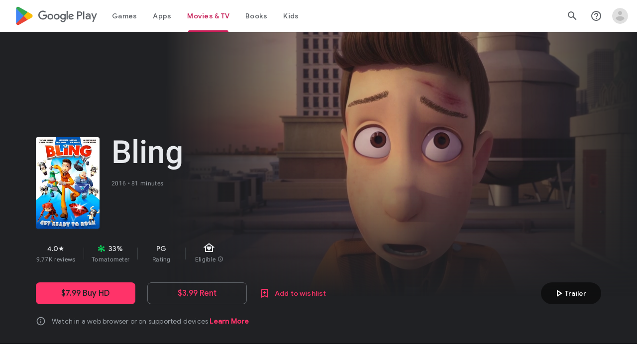

--- FILE ---
content_type: text/javascript; charset=UTF-8
request_url: https://www.gstatic.com/_/boq-play/_/js/k=boq-play.PlayStoreUi.en_US.NNcRrUKuh1g.2021.O/ck=boq-play.PlayStoreUi.4ffFhoNSi8w.L.B1.O/am=D4t3gL33BwCAfAQDfk_8h20B/d=1/exm=A7fCU,ArluEf,BBI74,BVgquf,BfdUQc,DHqRX,EFQ78c,FuzVxc,GkRiKb,HnDLGf,I8lFqf,IJGqxf,IZT63,IcVnM,JH2zc,JNoxi,JWUKXe,KUM7Z,LCkxpb,LEikZe,LvGhrf,MI6k7c,MdUzUe,MpJwZc,NkbkFd,NwH0H,O1Gjze,O6y8ed,OTA3Ae,P6sQOc,PHUIyb,PrPYRd,QIhFr,RMhBfe,RqjULd,RyvaUb,SWD8cc,SdcwHb,SpsfSb,UUJqVe,Uas9Hd,Ulmmrd,V3dDOb,WO9ee,XVMNvd,Z5uLle,ZDZcre,ZwDk9d,_b,_tp,aW3pY,bKbduc,byfTOb,chfSwc,cmaUsf,dfkSTe,e5qFLc,fI4Vwc,fdeHmf,gychg,hKSk3e,hc6Ubd,indMcf,j9sf1,jX6UVc,kjKdXe,lazG7b,lsjVmc,lwddkf,m9oV,mI3LFb,mdR7q,n73qwf,nKuFpb,oEJvKc,p3hmRc,pYCIec,pjICDe,pw70Gc,q0xTif,qTnoBf,qqarmf,rmQtme,rpbmN,sJhETb,sOXFj,soHxf,t1sulf,tBvKNb,vNKqzc,w9hDv,wW2D8b,wg1P6b,ws9Tlc,xQtZb,xUdipf,yNB6me,yQFqG,ywOR5c,z5Gxfe,zBPctc,zbML3c,zr1jrb/excm=_b,_tp,moviedetailsview/ed=1/wt=2/ujg=1/rs=AB1caFXTwQdriBVeOZ4CqRyYn248V-9fiQ/ee=EVNhjf:pw70Gc;EmZ2Bf:zr1jrb;Hs0fpd:jLUKge;JsbNhc:Xd8iUd;K5nYTd:ZDZcre;LBgRLc:SdcwHb;Me32dd:MEeYgc;NJ1rfe:qTnoBf;NPKaK:SdcwHb;NSEoX:lazG7b;Pjplud:EEDORb;QGR0gd:Mlhmy;Rdd4dc:WXw8B;SNUn3:ZwDk9d;ScI3Yc:e7Hzgb;Uvc8o:VDovNc;YIZmRd:A1yn5d;a56pNe:JEfCwb;cEt90b:ws9Tlc;dIoSBb:SpsfSb;dowIGb:ebZ3mb;eBAeSb:zbML3c;iFQyKf:QIhFr;ikbPFc:UfnShf;lOO0Vd:OTA3Ae;nAu0tf:z5Gxfe;oGtAuc:sOXFj;pXdRYb:MdUzUe;qafBPd:yDVVkb;qddgKe:xQtZb;sgjhQc:bQAegc;wR5FRb:O1Gjze;xqZiqf:BBI74;yEQyxe:TLjaTd;yxTchf:KUM7Z;zxnPse:GkRiKb/dti=1/m=wxpxie
body_size: -627
content:
"use strict";this.default_PlayStoreUi=this.default_PlayStoreUi||{};(function(_){var window=this;
try{
_.u("wxpxie");
_.ot(_.cIa,class extends _.pt{constructor(a){super(a.Ta)}H(){return"wxpxie"}O(){return!0}ab(){return _.p3}});_.ct.wxpxie=_.WF;
_.v();
}catch(e){_._DumpException(e)}
}).call(this,this.default_PlayStoreUi);
// Google Inc.


--- FILE ---
content_type: text/javascript; charset=UTF-8
request_url: https://www.gstatic.com/_/boq-play/_/js/k=boq-play.PlayStoreUi.en_US.NNcRrUKuh1g.2021.O/ck=boq-play.PlayStoreUi.4ffFhoNSi8w.L.B1.O/am=D4t3gL33BwCAfAQDfk_8h20B/d=1/exm=A7fCU,ArluEf,BBI74,BVgquf,BfdUQc,EFQ78c,GkRiKb,HnDLGf,IJGqxf,IZT63,IcVnM,JH2zc,JNoxi,JWUKXe,KUM7Z,LCkxpb,LEikZe,MI6k7c,MdUzUe,MpJwZc,NkbkFd,NwH0H,O1Gjze,O6y8ed,OTA3Ae,PHUIyb,PrPYRd,QIhFr,RMhBfe,RyvaUb,SWD8cc,SdcwHb,SpsfSb,UUJqVe,Uas9Hd,Ulmmrd,V3dDOb,WO9ee,XVMNvd,Z5uLle,ZDZcre,ZwDk9d,_b,_tp,aW3pY,bKbduc,byfTOb,chfSwc,cmaUsf,e5qFLc,fI4Vwc,fdeHmf,gychg,hKSk3e,hc6Ubd,indMcf,j9sf1,jX6UVc,kjKdXe,lazG7b,lsjVmc,lwddkf,m9oV,mI3LFb,mdR7q,n73qwf,nKuFpb,oEJvKc,pYCIec,pjICDe,pw70Gc,qTnoBf,rmQtme,rpbmN,sJhETb,soHxf,t1sulf,tBvKNb,vNKqzc,w9hDv,wW2D8b,wg1P6b,ws9Tlc,xQtZb,xUdipf,yQFqG,ywOR5c,z5Gxfe,zBPctc,zbML3c,zr1jrb/excm=_b,_tp,moviedetailsview/ed=1/wt=2/ujg=1/rs=AB1caFXTwQdriBVeOZ4CqRyYn248V-9fiQ/ee=EVNhjf:pw70Gc;EmZ2Bf:zr1jrb;Hs0fpd:jLUKge;JsbNhc:Xd8iUd;K5nYTd:ZDZcre;LBgRLc:SdcwHb;Me32dd:MEeYgc;NJ1rfe:qTnoBf;NPKaK:SdcwHb;NSEoX:lazG7b;Pjplud:EEDORb;QGR0gd:Mlhmy;Rdd4dc:WXw8B;SNUn3:ZwDk9d;ScI3Yc:e7Hzgb;Uvc8o:VDovNc;YIZmRd:A1yn5d;a56pNe:JEfCwb;cEt90b:ws9Tlc;dIoSBb:SpsfSb;dowIGb:ebZ3mb;eBAeSb:zbML3c;iFQyKf:QIhFr;ikbPFc:UfnShf;lOO0Vd:OTA3Ae;nAu0tf:z5Gxfe;oGtAuc:sOXFj;pXdRYb:MdUzUe;qafBPd:yDVVkb;qddgKe:xQtZb;sgjhQc:bQAegc;wR5FRb:O1Gjze;xqZiqf:BBI74;yEQyxe:TLjaTd;yxTchf:KUM7Z;zxnPse:GkRiKb/dti=1/m=p3hmRc,LvGhrf,RqjULd
body_size: 6567
content:
"use strict";this.default_PlayStoreUi=this.default_PlayStoreUi||{};(function(_){var window=this;
try{
var kM,Ymb,Xmb,Zmb,lM;kM=function(a){let b=_.sg(a);b.af()||_.aa===_.aa.top||(b=_.sg(a,_.aa.top));return b};Ymb=function(a,b){a=kM(a).Wb(!1);return{enabled:a,lB:a?_.Vm(kM(b()),_.Ana).Lf():Xmb()}};
_.$mb=function(){lM??(lM=Object.freeze({get enabled(){return lM.Gm===-1||kM("iCzhFc").Wb(!1)?!1:lM.uW.enabled||lM.YV.enabled||lM.Cda.enabled},environment:_.Um(kM("HiPsbb"),Zmb,0),aP:_.Mm(kM("MUE6Ne"))??void 0,gt:_.Mm(kM("cfb2h"))??void 0,Gm:_.Tm(kM("yFnxrf"),-1),OY:_.Zm(kM("fPDxwd")).map(a=>_.Tm(a,0)).filter(a=>a>0),Ita:kM("vJQk6").Wb(!1),uW:Ymb("xwAfE",()=>"UUFaWc"),YV:Ymb("xnI9P",()=>"u4g7r"),Cda:Ymb("AfY8Hf",()=>"hsFLT")}));return lM};Xmb=_.me(_.Ana);Zmb={Bia:0,Lka:1,Hla:2,tha:3,uja:4};
_.u("p3hmRc");
var Xnb=function(a,b){var c=_.bn(),d=[];c=_.Vnb(_.Snb(_.Tnb(new _.nM(a,c),_.xnb(new _.ynb,b.OY)),b.gt??""));d&&d.length>0&&_.Unb(c,d.map(f=>f.O()));let e;switch(a){case 1957:e=3;break;case 2082:e=2;break;case 1884:e=1;break;case 2649:e=0}return new Wnb(c.Jb(),b.aP??"",e,b.environment)},Wnb,Znb;_.Kh.prototype.Hb=_.t(28,function(){return _.$k(this.na,"k")});_.Va.prototype.b_=_.t(1,function(){return this.rb});
_.Ynb=function(a,b,c){const d=b.H();a.H!==void 0&&d.H(a.H);d.O(a.environment);a.O&&d.ka(a.O);const e=_.$a()?.b_()?.Hb();e&&d.qa(e);b.O(c);a.transport.Hj(b);a.transport.flush()};Wnb=class{constructor(a,b,c,d=0){this.transport=a;this.H=b;this.O=c;this.environment=d}};Znb=class{Hj(){}flush(){}};_.$nb=class extends _.Os{constructor(){super();this.config=_.$mb();this.H=this.config.enabled?Xnb(this.config.Gm,this.config):new Wnb(new Znb)}};_.Ls(_.fo,_.$nb);
_.v();
_.oM=function(a,b,c){_.od(a);a=a.Me;let d=a[_.Rb]|0;const e=_.vd(a,c),f=void 0===_.Lia;b=_.Xc(e,b,!f,d);if(!f||b)return b=_.md(b),e!==b&&(d=_.qd(a,d,c,b),_.pd(a,d)),b};_.aob=class extends _.x{constructor(a){super(a)}getUrl(){return _.K(this,3)}H(a){_.Wj(this,5,a)}ka(a){_.ak(this,8,a)}qa(a){_.Wj(this,10,a)}O(a){_.ak(this,11,a)}};_.bob=class extends _.x{constructor(a){super(a)}H(){return _.oM(this,_.aob,5)}O(a){_.C(this,_.Ana,18,a)}};
_.cob=_.aa.URL;
_.u("LvGhrf");
var eob=function(a){if(_.aa&&_.aa.performance&&_.aa.performance.memory){var b=_.aa.performance.memory;if(b){const c=new dob;isNaN(b.jsHeapSizeLimit)||_.Tj(c,1,Math.round(b.jsHeapSizeLimit).toString());isNaN(b.totalJSHeapSize)||_.Tj(c,2,Math.round(b.totalJSHeapSize).toString());isNaN(b.usedJSHeapSize)||_.Tj(c,3,Math.round(b.usedJSHeapSize).toString());_.C(a,dob,1,c)}}},iob=function(a){if(fob()){var b=performance.getEntriesByType("navigation");if(b&&b.length){var c=new gob;if(b=b[0]){switch(b.type){case "navigate":c.Ke(1);
break;case "reload":c.Ke(2);break;case "back_forward":c.Ke(3);break;case "prerender":c.Ke(4);break;default:c.Ke(0)}var d=_.Pj(c,2,Math.round(b.startTime));d=_.Pj(d,3,Math.round(b.fetchStart));d=_.Pj(d,4,Math.round(b.domainLookupStart));d=_.Pj(d,5,Math.round(b.domainLookupEnd));d=_.Pj(d,6,Math.round(b.connectStart));d=_.Pj(d,7,Math.round(b.connectEnd));d=_.Pj(d,8,Math.round(b.requestStart));d=_.Pj(d,9,Math.round(b.responseStart));d=_.Pj(d,10,Math.round(b.responseEnd));var e=hob(Math.round(b.domInteractive));
d=_.Pj(d,11,e);e=hob(Math.round(b.domComplete));d=_.Pj(d,12,e);d=_.Pj(d,13,Math.round(b.loadEventStart));_.Pj(d,14,Math.round(b.loadEventEnd))}_.C(a,gob,8,c)}}},hob=function(a){return Number.isFinite(a)?a:null},kob=function(a){if(fob()){var b=performance.getEntriesByType("resource");if(b&&b.length){var c=new job,d=0,e=0,f=0,g=0,h=0,k=0,m=0,p=0,q=0,r=0;for(let w=0;w<b.length;w++){const y=b[w],z=y.responseEnd-y.startTime;if(z>=0)switch(y.initiatorType){case "css":d++;e+=z;break;case "img":f++;g+=z;
break;case "script":h++;k+=z;break;case "link":m++;p+=z;break;default:q++,r+=z}}d&&(b=_.Pj(c,1,d),_.Pj(b,2,Math.round(e/d)));f&&(d=_.Pj(c,3,f),_.Pj(d,4,Math.round(g/f)));h&&(f=_.Pj(c,5,h),_.Pj(f,6,Math.round(k/h)));m&&(h=_.Pj(c,7,m),_.Pj(h,8,Math.round(p/m)));q&&(m=_.Pj(c,9,q),_.Pj(m,10,Math.round(r/q)));_.C(a,job,10,c)}}},mob=function(a){if(fob()){var b=performance.getEntriesByType("paint");if(b&&b.length){var c=_.G(a,pM,11)?_.H(a,pM,11):new pM;lob(b,c);_.C(a,pM,11,c)}}},lob=function(a,b){for(let c=
0;c<a.length;c++){const d=a[c],e=Math.round(d.startTime);d.name!=="first-paint"||_.tj(b,1)!=null?d.name!=="first-contentful-paint"||_.tj(b,2)!=null||_.Pj(b,2,e):_.Pj(b,1,e)}},fob=function(){return _.aa.performance&&_.aa.performance.getEntriesByType?!0:!1},qM=function(a,b){nob.get(a)||nob.set(a,new b);return nob.get(a)},dob=class extends _.x{constructor(a){super(a)}},gob=class extends _.x{constructor(a){super(a)}getType(){return _.Aj(this,1)}Ke(a){return _.ak(this,1,a)}},pM=class extends _.x{constructor(a){super(a)}},
job=class extends _.x{constructor(a){super(a)}},rM=class extends _.x{constructor(a){super(a)}},oob=class extends _.x{constructor(a){super(a)}},pob=class extends _.x{constructor(a){super(a)}},qob=class extends _.x{constructor(a){super(a)}},rob=class extends _.x{constructor(a){super(a)}Va(){return _.K(this,2)}getUrl(){return _.K(this,3)}},sob=class extends _.x{constructor(a){super(a)}Ew(a){return _.Pj(this,5,a)}},sM=class extends _.x{constructor(a){super(a)}};var tob=class{constructor(){this.H=0;this.O=[]}};var tM=()=>{const a=performance.getEntriesByType("navigation")[0];if(a&&a.responseStart>0&&a.responseStart<performance.now())return a};var uob=a=>{if(document.readyState==="loading")return"loading";const b=tM();if(b){if(a<b.domInteractive)return"loading";if(b.domContentLoadedEventStart===0||a<b.domContentLoadedEventStart)return"dom-interactive";if(b.domComplete===0||a<b.domComplete)return"dom-content-loaded"}return"complete"};var vob=a=>{let b="";try{for(;a?.nodeType!==9;){const d=a;if(d.id)var c="#"+d.id;else{const f=d.nodeName;c=[d.nodeType===1?f.toLowerCase():f.toUpperCase().replace(/^#/,""),...Array.from(d.classList).sort()].join(".")}const e=c;if(b.length+e.length>99)return b||e;b=b?e+">"+b:e;if(d.id)break;a=d.parentNode}}catch{}return b};var nob=new WeakMap;var wob=-1,uM=a=>{addEventListener("pageshow",b=>{b.persisted&&(wob=b.timeStamp,a(b))},!0)};var vM=(a,b,c,d)=>{let e,f;return g=>{b.value>=0&&(g||d)&&((f=b.value-(e??0))||e===void 0)&&(e=b.value,b.A7=f,g=b.value,b.Qg=g>c[1]?"poor":g>c[0]?"needs-improvement":"good",a(b))}};var xob=a=>{requestAnimationFrame(()=>requestAnimationFrame(()=>a()))};var wM=-1,yob=new Set,zob=a=>{if(document.visibilityState==="hidden"){if(a.type==="visibilitychange")for(const b of yob)b();isFinite(wM)||(wM=a.type==="visibilitychange"?a.timeStamp:0,removeEventListener("prerenderingchange",zob,!0))}},Aob=()=>{if(wM<0){const a=tM()?.activationStart??0;wM=(document.prerendering?void 0:globalThis.performance.getEntriesByType("visibility-state").filter(b=>b.name==="hidden"&&b.startTime>a)[0]?.startTime)??(document.visibilityState!=="hidden"||document.prerendering?Infinity:
0);addEventListener("visibilitychange",zob,!0);addEventListener("prerenderingchange",zob,!0);uM(()=>{setTimeout(()=>{wM=document.visibilityState!=="hidden"||document.prerendering?Infinity:0})})}return{get KZ(){return wM},c1(a){yob.add(a)}}};var xM=(a,b=-1)=>{const c=tM();let d="navigate";wob>=0?d="back-forward-cache":c&&(document.prerendering||(tM()?.activationStart??0)>0?d="prerender":document.wasDiscarded?d="restore":c.type&&(d=c.type.replace(/_/g,"-")));return{name:a,value:b,Qg:"good",A7:0,entries:[],id:`v5-${Date.now()}-${Math.floor(Math.random()*(9E12-1))+1E12}`,navigationType:d}};var yM=(a,b,c={})=>{try{if(PerformanceObserver.supportedEntryTypes.includes(a)){const d=new PerformanceObserver(e=>{Promise.resolve().then(()=>{b(e.getEntries())})});d.observe({type:a,buffered:!0,...c});return d}}catch{}};var Bob=a=>{let b=!1;return()=>{b||(a(),b=!0)}};var Cob=a=>{document.prerendering?addEventListener("prerenderingchange",()=>a(),!0):a()};var Dob=[1800,3E3],Eob=(a,b={})=>{Cob(()=>{const c=Aob();let d=xM("FCP"),e;const f=yM("paint",g=>{for(const h of g)h.name==="first-contentful-paint"&&(f.disconnect(),h.startTime<c.KZ&&(d.value=Math.max(h.startTime-(tM()?.activationStart??0),0),d.entries.push(h),e(!0)))});f&&(e=vM(a,d,Dob,b.bu),uM(g=>{d=xM("FCP");e=vM(a,d,Dob,b.bu);xob(()=>{d.value=performance.now()-g.timeStamp;e(!0)})}))})};var Fob=[.1,.25],Gob=(a,b={})=>{const c=Aob();Eob(Bob(()=>{let d=xM("CLS",0),e;const f=qM(b,tob),g=k=>{for(const p of k)if(!p.hadRecentInput){k=f.O[0];var m=f.O.at(-1);f.H&&k&&m&&p.startTime-m.startTime<1E3&&p.startTime-k.startTime<5E3?(f.H+=p.value,f.O.push(p)):(f.H=p.value,f.O=[p]);f.ka?.(p)}f.H>d.value&&(d.value=f.H,d.entries=f.O,e())},h=yM("layout-shift",g);h&&(e=vM(a,d,Fob,b.bu),c.c1(()=>{g(h.takeRecords());e(!0)}),uM(()=>{f.H=0;d=xM("CLS",0);e=vM(a,d,Fob,b.bu);xob(()=>e())}),setTimeout(e))}))};var Hob=a=>a.reduce((b,c)=>b.value>c.value?b:c),Iob=a=>a.find(b=>b.node?.nodeType===1)||a[0],Job=(a,b={})=>{b=Object.assign({},b);const c=qM(b,tob),d=new WeakMap;c.ka=e=>{if(e?.sources?.length){e=Iob(e.sources);var f=e?.node;f&&(f=b.PZ?.(f)??vob(f),d.set(e,f))}};Gob(e=>{let f={};if(e.entries.length){const g=Hob(e.entries);if(g?.sources?.length){const h=Iob(g.sources);h&&(f={R$:d.get(h),S$:g.startTime,T$:g.value,fqa:h,eqa:g,iT:uob(g.startTime)})}}e=Object.assign(e,{attribution:f});a(e)},b)};var Kob=(a,b={})=>{Eob(c=>{var d={jI:0,JZ:c.value,iT:uob(wob)};if(c.entries.length){const e=tM(),f=c.entries.at(-1);e&&(d=Math.max(0,e.responseStart-(e.activationStart||0)),d={jI:d,JZ:c.value-d,iT:uob(c.entries[0].startTime),J0:e,Aoa:f})}c=Object.assign(c,{attribution:d});a(c)},b)};var Lob=0,Mob=Infinity,Nob=0,Oob=a=>{for(const b of a)b.interactionId&&(Mob=Math.min(Mob,b.interactionId),Lob=(Nob=Math.max(Nob,b.interactionId))?(Nob-Mob)/7+1:0)},Pob;var Qob=0,Rob=function(a,b){a.ka?.(b);if(b.interactionId||b.entryType==="first-input"){var c=a.H.at(-1),d=a.O.get(b.interactionId);if(d||a.H.length<10||b.duration>c.qx){d?b.duration>d.qx?(d.entries=[b],d.qx=b.duration):b.duration===d.qx&&b.startTime===d.entries[0].startTime&&d.entries.push(b):(d={id:b.interactionId,entries:[b],qx:b.duration},a.O.set(d.id,d),a.H.push(d));a.H.sort((e,f)=>f.qx-e.qx);if(a.H.length>10){b=a.H.splice(10);for(const e of b)a.O.delete(e.id)}a.qa?.(d)}}},Sob=class{constructor(){this.H=
[];this.O=new Map}wa(){Qob=Pob?Lob:performance.interactionCount??0;this.H.length=0;this.O.clear()}na(){return this.H[Math.min(this.H.length-1,Math.floor(((Pob?Lob:performance.interactionCount??0)-Qob)/50))]}};var Tob=a=>{const b=globalThis.requestIdleCallback||setTimeout;document.visibilityState==="hidden"?a():(a=Bob(a),addEventListener("visibilitychange",a,{once:!0,capture:!0}),b(()=>{a();removeEventListener("visibilitychange",a,{capture:!0})}))};var Uob=[200,500],Vob=(a,b={})=>{if(globalThis.PerformanceEventTiming&&"interactionId"in PerformanceEventTiming.prototype){var c=Aob();Cob(()=>{"interactionCount"in performance||Pob||(Pob=yM("event",Oob,{type:"event",buffered:!0,durationThreshold:0}));let d=xM("INP"),e;const f=qM(b,Sob),g=k=>{Tob(()=>{for(var m of k)Rob(f,m);(m=f.na())&&m.qx!==d.value&&(d.value=m.qx,d.entries=m.entries,e())})},h=yM("event",g,{durationThreshold:b.durationThreshold??40});e=vM(a,d,Uob,b.bu);h&&(h.observe({type:"first-input",
buffered:!0}),c.c1(()=>{g(h.takeRecords());e(!0)}),uM(()=>{f.wa();d=xM("INP");e=vM(a,d,Uob,b.bu)}))})}};var Wob=(a,b={})=>{b=Object.assign({},b);const c=qM(b,Sob);let d=[],e=[],f=0;const g=new WeakMap,h=new WeakMap;let k=!1;const m=()=>{const w=c.H.map(B=>g.get(B.entries[0])),y=e.length-50;e=e.filter((B,F)=>F>=y?!0:w.includes(B));const z=new Set;for(const B of e){const F=p(B.startTime,B.processingEnd);for(const J of F)z.add(J)}const E=d.length-1-50;d=d.filter((B,F)=>B.startTime>f&&F>E?!0:z.has(B));k=!1};c.ka=w=>{const y=w.startTime+w.duration;let z;f=Math.max(f,w.processingEnd);for(let E=e.length-1;E>=
0;E--){const B=e[E];if(Math.abs(y-B.renderTime)<=8){z=B;z.startTime=Math.min(w.startTime,z.startTime);z.processingStart=Math.min(w.processingStart,z.processingStart);z.processingEnd=Math.max(w.processingEnd,z.processingEnd);z.entries.push(w);break}}z||(z={startTime:w.startTime,processingStart:w.processingStart,processingEnd:w.processingEnd,renderTime:y,entries:[w]},e.push(z));(w.interactionId||w.entryType==="first-input")&&g.set(w,z);k||(Tob(m),k=!0)};c.qa=w=>{if(!h.get(w)){var y=w.entries[0].target;
y&&(y=b.PZ?.(y)??vob(y),h.set(w,y))}};const p=(w,y)=>{const z=[];for(const E of d)if(!(E.startTime+E.duration<w)){if(E.startTime>y)break;z.push(E)}return z},q=w=>{if(w.lT?.length){var y=w.S_,z=w.b$,E=w.processingDuration,B=0,F=0,J=0,L=0;for(var ba of w.lT){F=F+ba.startTime+ba.duration-ba.styleAndLayoutStart;for(const qa of ba.scripts){var fa=qa.startTime+qa.duration;if(fa<y)continue;fa-=Math.max(y,qa.startTime);const Ea=qa.duration?fa/qa.duration*qa.forcedStyleAndLayoutDuration:0;B+=fa-Ea;F+=Ea;if(fa>
L){var U=qa.startTime<y+z?"input-delay":qa.startTime>=y+z+E?"presentation-delay":"processing-duration";var ma=qa;L=fa}}}ba=(ba=w.lT.at(-1))?ba.startTime+ba.duration:0;ba>=y+z+E&&(J=w.N0-ba);ma&&U&&(w.gaa={entry:ma,ita:U,Dpa:L});w.zfa=B;w.Afa=F;w.yfa=J;w.Bfa=w.N0-y-B-F-J}},r=w=>{var y=w.entries[0],z=g.get(y);const E=y.processingStart,B=Math.max(y.startTime+y.duration,E),F=Math.min(z.processingEnd,B);z=z.entries.sort((ba,fa)=>ba.processingStart-fa.processingStart);const J=p(y.startTime,F),L=c.O.get(y.interactionId);
y={g$:h.get(L),h$:y.name.startsWith("key")?"keyboard":"pointer",S_:y.startTime,N0:B,tsa:z,lT:J,b$:E-y.startTime,processingDuration:F-E,nsa:B-F,iT:uob(y.startTime),gaa:void 0,zfa:void 0,Afa:void 0,yfa:void 0,Bfa:void 0};q(y);return Object.assign(w,{attribution:y})};yM("long-animation-frame",w=>{d=d.concat(w);k||(Tob(m),k=!0)});Vob(w=>{w=r(w);a(w)},b)};var Xob=class{};var Yob=[2500,4E3],Zob=(a,b={})=>{Cob(()=>{const c=Aob();let d=xM("LCP"),e;const f=qM(b,Xob),g=k=>{b.bu||(k=k.slice(-1));for(const m of k)f.H?.(m),m.startTime<c.KZ&&(d.value=Math.max(m.startTime-(tM()?.activationStart??0),0),d.entries=[m],e())},h=yM("largest-contentful-paint",g);if(h){e=vM(a,d,Yob,b.bu);const k=Bob(()=>{g(h.takeRecords());h.disconnect();e(!0)}),m=p=>{p.isTrusted&&(Tob(k),removeEventListener(p.type,m,{capture:!0}))};for(const p of["keydown","click","visibilitychange"])addEventListener(p,
m,{capture:!0});uM(p=>{d=xM("LCP");e=vM(a,d,Yob,b.bu);xob(()=>{d.value=performance.now()-p.timeStamp;e(!0)})})}})};var $ob=(a,b={})=>{b=Object.assign({},b);const c=qM(b,Xob),d=new WeakMap;c.H=f=>{var g=f.element;g&&(g=b.PZ?.(g)??vob(g),d.set(f,g))};const e=f=>{var g={jI:0,a2:0,b2:0,rZ:f.value};if(f.entries.length){const k=tM();if(k){var h=k.activationStart||0;const m=f.entries.at(-1),p=m.url&&performance.getEntriesByType("resource").filter(r=>r.name===m.url)[0];g=Math.max(0,k.responseStart-h);const q=Math.max(g,p?(p.requestStart||p.startTime)-h:0);h=Math.min(f.value,Math.max(q,p?p.responseEnd-h:0));g={target:d.get(m),
jI:g,a2:q-g,b2:h-q,rZ:f.value-h,J0:k,gqa:m};m.url&&(g.url=m.url);p&&(g.hqa=p)}}return Object.assign(f,{attribution:g})};Zob(f=>{f=e(f);a(f)},b)};var apb=[800,1800],bpb=a=>{document.prerendering?Cob(()=>bpb(a)):document.readyState!=="complete"?addEventListener("load",()=>bpb(a),!0):setTimeout(a)},cpb=(a,b={})=>{let c=xM("TTFB"),d=vM(a,c,apb,b.bu);bpb(()=>{const e=tM();e&&(c.value=Math.max(e.responseStart-(tM()?.activationStart??0),0),c.entries=[e],d(!0),uM(()=>{c=xM("TTFB",0);d=vM(a,c,apb,b.bu);d(!0)}))})};var dpb=(a,b={})=>{cpb(c=>{var d={w3:0,kY:0,eZ:0,JY:0,X1:0};if(c.entries.length){d=c.entries[0];var e=d.activationStart||0;const f=Math.max((d.workerStart||d.fetchStart)-e,0),g=Math.max(d.domainLookupStart-e,0),h=Math.max(d.connectStart-e,0);e=Math.max(d.connectEnd-e,0);d={w3:f,kY:g-f,eZ:h-g,JY:e-h,X1:c.value-e,J0:d}}c=Object.assign(c,{attribution:d});a(c)},b)};var fpb,gpb,ipb,hpb,zM;fpb=function(a){const b=new window.PerformanceObserver(c=>{_.epb(a,d=>{var e=c.getEntries();d=_.oM(d,pM,11);lob(e,d)});b.disconnect()});try{b.observe({type:"paint",buffered:!0})}catch{}};
gpb=function(a){zM(a,Job,(b,c)=>{var d=_.oM(b,rM,9);_.Vj(d,1,c.value);c.attribution&&(b=_.oM(b,sM,14),b=_.oM(b,oob,1),b=_.Vj(b,1,c.value),b=_.Wj(b,2,c.attribution.R$),b=_.Pj(b,3,c.attribution.S$),_.Vj(b,4,c.attribution.T$))});zM(a,Kob,(b,c)=>{var d=_.oM(b,rM,9);_.Pj(d,2,Math.round(c.value));c.attribution&&(b=_.oM(b,sM,14),b=_.oM(b,pob,2),b=_.Pj(b,1,Math.round(c.value)),b=_.Pj(b,2,Math.round(c.attribution.jI)),_.Pj(b,3,Math.round(c.attribution.JZ)))});zM(a,$ob,(b,c)=>{var d=_.oM(b,rM,9);_.Pj(d,4,Math.round(c.value));
c.attribution&&(b=_.oM(b,sM,14),b=_.oM(b,rob,4),b=_.Pj(b,1,Math.round(c.value)),b=_.Wj(b,2,c.attribution.target),b=_.Pj(b,4,Math.round(c.attribution.jI)),b=_.Pj(b,5,Math.round(c.attribution.a2)),b=_.Pj(b,6,Math.round(c.attribution.b2)),_.Pj(b,7,Math.round(c.attribution.rZ)))});zM(a,dpb,(b,c)=>{var d=_.oM(b,rM,9);_.Pj(d,5,Math.round(c.value));c.attribution&&(b=_.oM(b,sM,14),b=_.oM(b,sob,5),b=_.Pj(b,1,Math.round(c.value)),b=_.Pj(b,2,Math.round(c.attribution.w3+c.attribution.kY)),b=_.Pj(b,3,Math.round(c.attribution.eZ)),
_.Pj(b,4,Math.round(c.attribution.JY)).Ew(Math.round(c.attribution.X1)))});zM(a,Wob,(b,c)=>{var d=_.oM(b,rM,9);_.Pj(d,6,Math.round(c.value));c.attribution&&(b=_.oM(b,sM,14),b=_.oM(b,qob,6),b=_.Pj(b,1,Math.round(c.value)),b=_.Wj(b,2,c.attribution.g$),b=_.Pj(b,3,c.attribution.S_),_.Wj(b,4,c.attribution.h$))})};ipb=async function(a){return Promise.race([hpb(),new Promise(b=>void setTimeout(b,3E4))]).then(()=>{a.flush();ipb(a)})};_.epb=function(a,b){a.O=!0;b(a.msg)};
hpb=function(){return new Promise(a=>{const b=_.xl(window,"pagehide",c=>{c.persisted==null||c.persisted||(_.Bl(b),a())})})};zM=function(a,b,c){b(d=>void _.epb(a,e=>void c(e,d)))};
_.jpb=class{constructor(a,b){this.na=a;this.lB=b;a=new _.aob;b=Number(Date.now()).toString(36)+Math.random().toString(36).slice(2);this.H=_.Wj(a,9,b);a=new _.bob;this.msg=_.C(a,_.aob,5,this.H);this.O=!1}async init(a){if(a.url){const b=new _.cob(a.url);_.Wj(this.H,3,b.hostname);_.Wj(this.H,6,b.pathname)}a.OT&&_.Wj(this.H,4,a.OT);window.PerformanceObserver&&window.PerformanceObserver.supportedEntryTypes?.includes("paint")&&fpb(this);gpb(this);await new Promise(b=>{document.readyState!=="complete"?_.wl(window,
"load",()=>{setTimeout(b,0)}):setTimeout(b,0)});eob(this.msg);mob(this.msg);iob(this.msg);kob(this.msg);this.O=!0;return ipb(this)}flush(){if(this.O){_.Ynb(this.na,this.msg,this.lB);var a=new _.bob;this.msg=_.C(a,_.aob,5,this.H);this.O=!1}}};_.jpb.prototype.ka=_.n(530);var kpb;_.lpb=class extends _.Os{constructor(a){super();this.H=new Map;const b=_.$mb();b.uW.enabled&&(this.O=new _.jpb(a.service.PL.H,b.uW.lB))}static Na(){return{service:{PL:_.$nb}}}async init(a){if(!kpb&&this.O)return kpb=!0,this.O.init(a)}};kpb=!1;_.Ls(_.ZPa,_.lpb);
_.v();
_.u("RqjULd");
var mpb=function(a,b){return _.Wj(a,1,b)},npb=function(a,b){return _.Wj(a,2,b)},opb=function(a,b){return _.Pj(a,3,b)},ppb=class extends _.x{constructor(a){super(a)}},qpb=class extends _.x{constructor(a){super(a)}};_.jpb.prototype.ka=_.t(530,function(a,b,c,d){const e=opb(npb(mpb(new ppb,a),b),c);d!==void 0&&_.Pj(e,4,d);_.epb(this,f=>{f=_.oM(f,qpb,13);_.kj(f,1,ppb,e)})});
var rpb=!1,spb=class{constructor(a){this.H=a}register(a){this.Hd=a;a=this.Hd.ka();a.listen(_.AL,this.ka,!1,this);a.listen(_.Qhb,this.O,!1,this)}ka(a){if(a){var b=this.Hd.Jj()?.Xk().m9().getName()||"",c=this.H;a=a.request.ug.H.H;c.H.has(a)||c.H.set(a,{Dba:b,navigationStart:performance.now(),redirectCount:0})}}O(a){if(a){var b=a.request.ug.H;a=this.H;var c=b.H;b=b.getName();const d=a.H.get(c);d&&(a.O?.ka(d.Dba,b,performance.now()-d.navigationStart,d.redirectCount),a.H.delete(c))}}};
_.Ls(_.$Pa,class extends _.Os{constructor(a){super();this.H=a.service.Cga}static Na(){return{service:{Cga:_.lpb}}}async init(){if(!rpb){rpb=!0;var a=new spb(this.H);if(_.Hh(_.bm).H)return _.jf(this,{service:{Hd:_.gm}}).then(b=>{b=b.service.Hd;var c=b.Jj();c=c?c.Xk().H.getName():"";this.H.init({url:b.O(),OT:c});a.register(b)},()=>{this.H.init({url:"",OT:window.cc_aid})})}}});
_.v();
}catch(e){_._DumpException(e)}
}).call(this,this.default_PlayStoreUi);
// Google Inc.


--- FILE ---
content_type: text/javascript; charset=UTF-8
request_url: https://www.gstatic.com/_/boq-play/_/js/k=boq-play.PlayStoreUi.en_US.NNcRrUKuh1g.2021.O/ck=boq-play.PlayStoreUi.4ffFhoNSi8w.L.B1.O/am=D4t3gL33BwCAfAQDfk_8h20B/d=1/exm=A7fCU,ArluEf,BBI74,BVgquf,BfdUQc,DHqRX,EFQ78c,GkRiKb,HnDLGf,IJGqxf,IZT63,IcVnM,JH2zc,JNoxi,JWUKXe,KUM7Z,LCkxpb,LEikZe,LvGhrf,MI6k7c,MdUzUe,MpJwZc,NkbkFd,NwH0H,O1Gjze,O6y8ed,OTA3Ae,P6sQOc,PHUIyb,PrPYRd,QIhFr,RMhBfe,RqjULd,RyvaUb,SWD8cc,SdcwHb,SpsfSb,UUJqVe,Uas9Hd,Ulmmrd,V3dDOb,WO9ee,XVMNvd,Z5uLle,ZDZcre,ZwDk9d,_b,_tp,aW3pY,bKbduc,byfTOb,chfSwc,cmaUsf,dfkSTe,e5qFLc,fI4Vwc,fdeHmf,gychg,hKSk3e,hc6Ubd,indMcf,j9sf1,jX6UVc,kjKdXe,lazG7b,lsjVmc,lwddkf,m9oV,mI3LFb,mdR7q,n73qwf,nKuFpb,oEJvKc,p3hmRc,pYCIec,pjICDe,pw70Gc,q0xTif,qTnoBf,rmQtme,rpbmN,sJhETb,sOXFj,soHxf,t1sulf,tBvKNb,vNKqzc,w9hDv,wW2D8b,wg1P6b,ws9Tlc,xQtZb,xUdipf,yQFqG,ywOR5c,z5Gxfe,zBPctc,zbML3c,zr1jrb/excm=_b,_tp,moviedetailsview/ed=1/wt=2/ujg=1/rs=AB1caFXTwQdriBVeOZ4CqRyYn248V-9fiQ/ee=EVNhjf:pw70Gc;EmZ2Bf:zr1jrb;Hs0fpd:jLUKge;JsbNhc:Xd8iUd;K5nYTd:ZDZcre;LBgRLc:SdcwHb;Me32dd:MEeYgc;NJ1rfe:qTnoBf;NPKaK:SdcwHb;NSEoX:lazG7b;Pjplud:EEDORb;QGR0gd:Mlhmy;Rdd4dc:WXw8B;SNUn3:ZwDk9d;ScI3Yc:e7Hzgb;Uvc8o:VDovNc;YIZmRd:A1yn5d;a56pNe:JEfCwb;cEt90b:ws9Tlc;dIoSBb:SpsfSb;dowIGb:ebZ3mb;eBAeSb:zbML3c;iFQyKf:QIhFr;ikbPFc:UfnShf;lOO0Vd:OTA3Ae;nAu0tf:z5Gxfe;oGtAuc:sOXFj;pXdRYb:MdUzUe;qafBPd:yDVVkb;qddgKe:xQtZb;sgjhQc:bQAegc;wR5FRb:O1Gjze;xqZiqf:BBI74;yEQyxe:TLjaTd;yxTchf:KUM7Z;zxnPse:GkRiKb/dti=1/m=yNB6me,qqarmf,FuzVxc,I8lFqf
body_size: -537
content:
"use strict";this.default_PlayStoreUi=this.default_PlayStoreUi||{};(function(_){var window=this;
try{
_.u("yNB6me");
_.ot(_.CGa,class extends _.pt{constructor(a){super(a.Ta)}H(){return"yNB6me"}O(){return!0}ab(){return _.vPc}});_.ct.yNB6me=_.APc;
_.v();
_.u("qqarmf");
_.ot(_.pHa,class extends _.pt{constructor(a){super(a.Ta)}H(){return"qqarmf"}O(){return!0}ab(){return _.gRc}});_.ct.qqarmf=_.sTc;
_.v();
_.u("FuzVxc");
_.ot(_.rHa,class extends _.pt{constructor(a){super(a.Ta)}H(){return"FuzVxc"}O(){return!0}ab(){return _.OTc}});_.ct.FuzVxc=_.RTc;
_.v();
_.u("I8lFqf");
_.ot(_.uHa,class extends _.pt{constructor(a){super(a.Ta)}H(){return"I8lFqf"}O(){return!0}ab(){return _.UTc}});_.ct.I8lFqf=_.WTc;
_.v();
}catch(e){_._DumpException(e)}
}).call(this,this.default_PlayStoreUi);
// Google Inc.


--- FILE ---
content_type: text/javascript; charset=UTF-8
request_url: https://www.gstatic.com/_/boq-play/_/js/k=boq-play.PlayStoreUi.en_US.NNcRrUKuh1g.2021.O/ck=boq-play.PlayStoreUi.4ffFhoNSi8w.L.B1.O/am=D4t3gL33BwCAfAQDfk_8h20B/d=1/exm=A7fCU,ArluEf,BBI74,BVgquf,BfdUQc,EFQ78c,GkRiKb,HnDLGf,IJGqxf,IZT63,IcVnM,JH2zc,JNoxi,JWUKXe,KUM7Z,LCkxpb,LEikZe,LvGhrf,MI6k7c,MdUzUe,MpJwZc,NkbkFd,NwH0H,O1Gjze,O6y8ed,OTA3Ae,PHUIyb,PrPYRd,QIhFr,RMhBfe,RqjULd,RyvaUb,SWD8cc,SdcwHb,SpsfSb,UUJqVe,Uas9Hd,Ulmmrd,V3dDOb,WO9ee,XVMNvd,Z5uLle,ZDZcre,ZwDk9d,_b,_tp,aW3pY,bKbduc,byfTOb,chfSwc,cmaUsf,dfkSTe,e5qFLc,fI4Vwc,fdeHmf,gychg,hKSk3e,hc6Ubd,indMcf,j9sf1,jX6UVc,kjKdXe,lazG7b,lsjVmc,lwddkf,m9oV,mI3LFb,mdR7q,n73qwf,nKuFpb,oEJvKc,p3hmRc,pYCIec,pjICDe,pw70Gc,qTnoBf,rmQtme,rpbmN,sJhETb,soHxf,t1sulf,tBvKNb,vNKqzc,w9hDv,wW2D8b,wg1P6b,ws9Tlc,xQtZb,xUdipf,yQFqG,ywOR5c,z5Gxfe,zBPctc,zbML3c,zr1jrb/excm=_b,_tp,moviedetailsview/ed=1/wt=2/ujg=1/rs=AB1caFXTwQdriBVeOZ4CqRyYn248V-9fiQ/ee=EVNhjf:pw70Gc;EmZ2Bf:zr1jrb;Hs0fpd:jLUKge;JsbNhc:Xd8iUd;K5nYTd:ZDZcre;LBgRLc:SdcwHb;Me32dd:MEeYgc;NJ1rfe:qTnoBf;NPKaK:SdcwHb;NSEoX:lazG7b;Pjplud:EEDORb;QGR0gd:Mlhmy;Rdd4dc:WXw8B;SNUn3:ZwDk9d;ScI3Yc:e7Hzgb;Uvc8o:VDovNc;YIZmRd:A1yn5d;a56pNe:JEfCwb;cEt90b:ws9Tlc;dIoSBb:SpsfSb;dowIGb:ebZ3mb;eBAeSb:zbML3c;iFQyKf:QIhFr;ikbPFc:UfnShf;lOO0Vd:OTA3Ae;nAu0tf:z5Gxfe;oGtAuc:sOXFj;pXdRYb:MdUzUe;qafBPd:yDVVkb;qddgKe:xQtZb;sgjhQc:bQAegc;wR5FRb:O1Gjze;xqZiqf:BBI74;yEQyxe:TLjaTd;yxTchf:KUM7Z;zxnPse:GkRiKb/dti=1/m=sOXFj,q0xTif,DHqRX
body_size: 27257
content:
"use strict";this.default_PlayStoreUi=this.default_PlayStoreUi||{};(function(_){var window=this;
try{
_.aW=function(a){return"Rated "+a+" stars out of five stars"};
_.bW=class extends _.x{constructor(a){super(a)}ka(){return _.H(this,_.Uv,2)}Ba(){return _.H(this,_.Uv,3)}qa(){return _.H(this,_.Uv,4)}O(){return _.H(this,_.Uv,5)}H(){return _.H(this,_.Uv,6)}};
var l5b,m5b;_.rX=function(a,b){b=b||{};_.qX(a,_.Mq({Ea:l5b(b)},b))};_.tX=function(a,b){_.sX(a,_.Mq({Ea:l5b(b)},b))};l5b=function(a){a=a||{};const b=a.mh,c=a.Ji,d=a.ff;a=a.nA;let e;e=_.uX();e=e+" "+(b!=null?b:a?"cKScvc":"IfEcue")+" "+(c!=null?c:"HPiPcc");return e+" "+(d??"")};_.qX=function(a,b){b=b||{};const c=b.content;a.open("button","J4hqjc");m5b(a,b);a.W();a.print(c??"");a.Da()};
_.sX=function(a,b){const c=b.href,d=b.target,e=b.content;a.open("a","BDhSBd");m5b(a,b);a.ma("href",_.cr(c));d&&a.ma("target",d);a.W();a.print(e??"");a.Da()};
m5b=function(a,b){b=b||{};const c=b.Ea,d=b.Ag,e=b.Qf,f=b.ariaLabel,g=b.jscontroller,h=b.jsaction,k=b.jsname,m=b.jsmodel,p=b.jslog,q=b.id,r=b.attributes,w=b.hidden,y=b.disabled;b=b.autofocus;f&&a.ma("aria-label",f);a.ma("class",(c?c:"")+(e!=null?" id-track-click":"")+(y?" hf6Ybc":""));e!=null&&a.ma("data-uitype",""+e);d&&a.ma("title",d);y||(g&&a.ma("jscontroller",g),h&&a.ma("jsaction",h),m&&a.ma("jsmodel",m));k&&a.ma("jsname",k);p&&a.ma("jslog",p);q&&a.ma("id",q);_.ZN(r)&&_.XN(a,_.UN(r));w&&a.ma("style",
"display: none;");y&&a.ma("disabled","");b&&a.ma("autofocus","")};_.vX=function(){return _.uX()+" nMZKrb"};_.uX=function(){return"LkLjZd ScJHi"};
_.o5b=function(a,b,c,d,e){a.open("a","rnNmqe");e&&a.ma("jsname",e);_.XN(a,_.UN(c??""));_.n5b(a,d);a.W();a.print(b??"");a.Da()};_.n5b=function(a,b){a.ma("class","hrTbp "+(b??""))};_.wX=function(a,b,c){a.open("div","VzExhe");a.ma("class","JHTxhe IQ1z0d"+(c?" YjpPef":""));a.W();a.print(b);a.Da()};
_.p5b=function(a,b){a="click:cOuCgd"+(a?"(preventDefault=true)":"")+"; mousedown:UX7yZ";a+="; mouseup:";a+="lbsD7e";a+="; mouseenter:";a+="tfO1Yc";a+="; mouseleave:";a+="JywGue";a+="; focus:";a+="AHmuwe";a+="; blur:";a+="O22p3e";a+="; contextmenu:";a+="mg9Pef";a+=";";return a+=b?"touchstart:p6p2H; touchmove:FwuNnf; touchend:yfqBxc(preventDefault=true); touchcancel:JMtRjd;":""};var r5b,q5b,u5b,v5b;_.s5b=function(a,b,c){a.lc(q5b,"TMU4kd","div",b,c,r5b)};r5b=function(a,b){const c=b.jscontroller;_.t5b(a,_.Mq({jscontroller:c?c:"VXdfxd",Ea:(b.Ea??"")+(this.ka?" u3bW4e":"")+(this.H?" qs41qe":"")+(this.O?" j7nIZb":"")+(this.na?" M9Bg4d":"")},b))};q5b=class extends _.cO{constructor(){super();this.O=this.H=this.ka=!1;this.na=!0}wa(a){this.ka=a;return this}kv(){return this.H}setActive(a){this.H=a;return this}qa(a){this.O=a;return this}Ba(a){this.na=a}Bd(){return this.data.content}Fx(){return this.data.ariaDescribedBy}wd(){return this.data.ariaLabel}Ie(){return this.data.attributes}};
_.t5b=function(a,b){const c=b.content,d=b.jsaction,e=b.kf,f=b.jslog,g=b.xi,h=b.role,k=b.tabindex,m=b.vd,p=b.zg,q=b.Wv,r=b.tg,w=b.Ag,y=b.XV,z=b.ariaLabel,E=b.attributes,B=b.Qea,F=_.Z(L=>{_.ZN(m)?(L.open("a","Ajuk1"),L.ma("class","FKF6mc TpQm9d"+(q?" "+q:"")),L.ma("href",_.cr(m)),p&&L.ma("target",p),(_.ZN(z)||_.ZN(w))&&L.ma("aria-label",_.Vq(z??w)),f?L.ma("jslog",f):g&&L.ma("jslog",g+"; track:click"),_.ZN(r)&&_.XN(L,_.UN(r)),L.W(),_.ZN(c)&&L.print(c),L.close()):_.ZN(c)&&L.print(c)}),J=_.WN(L=>{_.ZN(E)&&
_.XN(L,_.UN(E));B&&L.ma("data-stop-enter-keydown","true");if(_.ZN(w)){y&&L.ma("data-tooltip-position",y);const ba=y??"bottom";L.ma("data-tooltip-vertical-offset",ba=="bottom"?"-12":ba=="top"?"12":"0");L.ma("data-tooltip-horizontal-offset",ba=="right"?"-12":ba=="left"?"12":"0")}});u5b(a,_.Mq({jsaction:_.p5b(!(!e||_.ZN(m)),!_.ZN(m))+(d?";"+d:""),role:_.ZN(m)?"presentation":h,tabindex:_.ZN(m)?-1:k,ariaLabel:_.ZN(m)?null:z,content:F,attributes:J},b))};
u5b=function(a,b){const c=b.content,d=b.Ea,e=b.jscontroller,f=b.jsaction,g=b.jsname,h=b.jslog,k=b.role,m=b.xi,p=b.attributes,q=b.disabled,r=b.hidden,w=b.id,y=b.tabindex,z=b.vd,E=b.title,B=b.Ag,F=b.ariaDescribedBy,J=b.ariaLabel;b=b.PU;a.open("div","TMU4kd");a.ha(v5b||(v5b=["jsshadow",""]));a.ma("role",k?k:"button");w&&a.ma("id",w);a.ma("class","U26fgb"+(d?" "+d:"")+(q?" RDPZE":""));_.ZN(z)||(h?a.ma("jslog",h):m&&a.ma("jslog",m+"; track:JIbuQc"));e&&a.ma("jscontroller",e);f&&a.ma("jsaction",f);g&&a.ma("jsname",
g);F&&a.ma("aria-describedby",F);_.ZN(J)?a.ma("aria-label",_.Vq(J)):_.ZN(B)&&a.ma("aria-label",_.Vq(B));a.ma("aria-disabled",q?"true":"false");_.ZN(z)||a.ma("tabindex",""+(q?-1:y??0));r&&a.ma("style","display: none;");(b||_.Nq(b,0))&&a.ma("data-response-delay-ms",""+b);_.ZN(E)&&a.ma("title",_.Vq(E));_.ZN(B)&&a.ma("data-tooltip",_.Vq(B));_.ZN(p)&&_.XN(a,_.UN(p));a.W();_.ZN(c)&&a.print(c);a.Da()};
var A5b=function(a,b,c){const d=b.label,e=b.Ea;_.s5b(a,_.Mq({content:_.Z(f=>{f.open("div","LajoG");f.ha(w5b||(w5b=["class","Vwe4Vb MbhUzd","jsname","ksKsZd"]));f.W();f.close();f.open("div","wl6TIe");f.ha(x5b||(x5b=["class","ZFr60d CeoRYc"]));f.W();f.close();f.open("span","kdzLWb");f.ha(y5b||(y5b=["jsslot","","class","CwaK9"]));f.W();_.ZN(d)&&(f.open("span","NcYrjf"),f.ha(z5b||(z5b=["class","RveJvd snByac"])),f.W(),f.print(d),f.close());f.close()}),Ea:(b.Vu?"A9jyad ":"")+(e?e:"")},b),c)},w5b,x5b,y5b,
z5b;_.B5b=function(a,b,c){var d=b.Ea;b=_.Mq({Ea:"C0oVfc"+(d?" "+d:"")},b);d=b.Ea;A5b(a,_.Mq({Ea:"O0WRkf oG5Srb"+(d?" "+d:"")},b),c)};
_.NBc=function(a,b,c,d,e,f){a=_.gq(a);b&&(a=_.aq(a,"merchData",b));c&&(a=_.aq(a,"targetId",c));d&&(a=_.aq(a,"playCountry",d));e&&(a=_.aq(a,"hl",e));f&&(a=_.aq(a,"clientTime",f));b=_.$p(a.O.toString());a=_.Wp(a,b,!0);return a.toString()};
_.J0=function(a,b){a=_.cr(_.NBc(""+a.GG+b,a.WJ??null,a.XJ??null,a.UJ??null,a.VJ??null,a.TJ??null));return(0,_.Iq)(a)};
_.N1=function(a){const b=Number(a);return Number.isSafeInteger(b)?b:String(a)};_.O1=function(a){if(a==null)return null;const b=Number(a);return Number.isSafeInteger(b)?b:String(a)};
var oVc;_.z2=function(a,b,c){oVc(c,a,b.Ca,b.Aa,b.rc,b.ff)};oVc=function(a,b,c,d,e,f){_.JV(b,{Aa:d,body:_.Z(g=>{g.U("bQrPSe");_.Sq("Va")(g,{Ca:c,rc:e,ff:f},a);g.V()})})};_.z2.Fa=_.O;
var pVc=function(a,b){const c=b.rc;b=b.ff;a.open("cancel-preorder","cvLmC");a.W();const d=_.Z(f=>{f.text(_.Xk("Cancel Pre-order"))}),e=_.WN(f=>{f.ma("jslog","38004; 1:235|"+_.dV(c.H())+"; track:click,impression")});a.U("U1aXnd");_.rX(a,{content:d,mh:"cKScvc",ff:b,jsmodel:"oLam8c",jscontroller:"Zl6hac",jsaction:"click:E7UDBd",attributes:e});a.V();a.Da()};_.R("Va","",0,pVc);pVc.Fa=_.O;
var rVc=function(a,b,c){const d=b.Ca;b=b.rc;a.open("div","ncMUYc");a.ha(qVc||(qVc=["jsaction","JIbuQc:E7UDBd"]));a.ma("jscontroller","Zl6hac");a.ma("jsmodel","oLam8c");a.ma("jslog","38004; 1:235|"+_.dV(b.H())+"; track:click,impression");a.W();b=_.Z(e=>{e.text(_.Xk("Cancel Pre-order"))});a.U("C3eZRe");_.gV(c,a,b,void 0,void 0,_.vXb({Fd:d.O()},c),void 0,void 0,void 0,void 0,!0);a.V();a.Da()};_.R("Va","",1,rVc);rVc.Fa=_.O;var qVc;
var nWc=class extends _.cO{wd(){return this.data.ariaLabel}Hq(){return this.data.ariaLabelledBy}H(){let a=this.data.ke;return a===void 0?!1:a}O(){let a=this.data.Sh;return a===void 0?!1:a}eq(){let a=this.data.Pc;return a===void 0?!1:a}Ie(){return this.data.attributes}},oWc,pWc,qWc,rWc,sWc,tWc,uWc,vWc,wWc,xWc,yWc,zWc,AWc,BWc,CWc=function(a,b){const c=b.ariaLabel,d=b.ariaLabelledBy,e=b.jsname,f=b.Ea;var g=b.ke;g=g===void 0?!1:g;var h=b.Sh;h=h===void 0?!1:h;const k=b.Le;var m=b.Jd;m=m===void 0?!1:m;
var p=b.Pc;p=p===void 0?!1:p;const q=b.attributes;b=b.B7;a.open("button","rviDSd");a.ha(oWc||(oWc="type,button,jsaction,click:cOuCgd; focus:AHmuwe; blur:O22p3e; mousedown:UX7yZ; mouseup:lbsD7e; mouseenter:tfO1Yc; mouseleave:JywGue; touchstart:p6p2H; touchmove:FwuNnf; touchend:yfqBxc; touchcancel:JMtRjd; contextmenu:mg9Pef;,role,switch".split(",")));a.ma("class","VfPpkd-scr2fc "+(h?"VfPpkd-scr2fc-OWXEXe-gk6SMd":"VfPpkd-scr2fc-OWXEXe-uqeOfd")+(f?" "+f:""));e&&a.ma("jsname",e);a.ma("jscontroller","yRgwZe");
k&&_.TN(a);m&&_.RN(a);p&&_.SN(a);_.ZN(q)&&_.XN(a,_.UN(q));a.ma("aria-checked",""+(h??!1));c&&a.ma("aria-label",c);d&&a.ma("aria-labelledby",d);g&&a.ma("disabled","");a.W();a.va("div","mf57Xb");a.ha(pWc||(pWc=["class","VfPpkd-l6JLsf"]));a.W();a.close();a.va("div","Z2vypb");a.ha(qWc||(qWc=["class","VfPpkd-uMhiad-u014N"]));a.W();a.va("div","au42fb");a.ha(rWc||(rWc=["class","VfPpkd-uMhiad"]));a.W();a.va("div","iI3c8b");a.ha(sWc||(sWc=["class","VfPpkd-VRSVNe"]));a.W();a.U("IBNT5d");_.iO(a);a.V();a.close();
a.va("div","JAYbGc");a.ha(tWc||(tWc=["jsname","ksKsZd","class","VfPpkd-Qsb3yd"]));a.W();a.close();a.va("div","qYOvVb");a.ha(uWc||(uWc=["class","VfPpkd-lw9akd"]));a.W();a.va("svg","Vu4plb");a.ha(vWc||(vWc=["class","VfPpkd-pafCAf VfPpkd-pafCAf-OWXEXe-IT5dJd","viewBox","0 0 24 24"]));a.W();a.va("path","xar8Ee");a.ha(wWc||(wWc=["d","M19.69,5.23L8.96,15.96l-4.23-4.23L2.96,13.5l6,6L21.46,7L19.69,5.23z"]));a.W();a.close();a.close();a.va("svg","QkSSEf");a.ha(xWc||(xWc=["class","VfPpkd-pafCAf VfPpkd-pafCAf-OWXEXe-Xhs9z",
"viewBox","0 0 24 24"]));a.W();a.va("path","gwoVbe");a.ha(yWc||(yWc=["d","M20 13H4v-2h16v2z"]));a.W();a.close();a.close();a.close();a.close();a.close();a.va("span","ICEo9");a.ha(zWc||(zWc=["class","VfPpkd-DVBDLb-LhBDec-sM5MNb"]));a.W();a.va("div","eDa7ae");a.ha(AWc||(AWc=["class","VfPpkd-DVBDLb-LhBDec"]));a.W();a.close();a.close();a.va("input","ZbFAc");a.ha(BWc||(BWc="jsname YPqjbf type hidden aria-hidden true".split(" ")));g&&a.ma("disabled","");h&&a.ma("checked","");_.ZN(b)&&_.XN(a,_.UN(b));a.W();
a.close();a.Da()},DWc=function(a,b,c,d){c=c={ariaLabel:"Family Library Sharing Toggle",ariaLabelledBy:void 0,Ea:"LXctle pBHsAc fKG8ve",jsname:"UsVyAb",ke:!1,Sh:c===void 0?!1:c,Le:void 0,Jd:!1,Pc:!1,attributes:void 0,B7:d};b.lc(nWc,"rviDSd","button",c,a,CWc)};var FWc,GWc;_.M2=function(a,b,c){var d=b.Aa;const e=b.Ca,f=b.uj;b=b.Ve;a.U("TH8Ut");_.EWc(c,a,e.Ja(),_.wj(e,1),f,b,e,d);a.V()};_.M2.Fa=_.O;_.EWc=function(a,b,c,d,e,f,g,h){if(d&&e.H()===1&&f.Vd()){const k=f.Vd().H();k&&(_.pj(k,3)||k.H()===4)&&(_.ZN(h)?(d=_.Z(m=>{m.U("MxpE5c");FWc(a,m,k,c);m.V()}),b.U("A0Zweb"),_.JV(b,{Ea:"j1J7Vc",Ca:g,Aa:h,body:d})):(b.U("tmn5ne"),FWc(a,b,k,c)),b.V())}};
FWc=function(a,b,c,d){b.open("div","KZoEV");b.ha(GWc||(GWc="class X7dYee jsaction JIbuQc:QLpgpc;gNjHce:iJBMvd;zT3kce:t6g5fb;n6hdpb:tbDJ9d; jsname yKgULe".split(" ")));b.ma("jscontroller","esW0F");b.ma("jsmodel","CiNBJf");b.ma("jsdata",_.Rs(d));b.W();b.U("ofBuXb");_.fO(b,"family_home",void 0,void 0,void 0,"U1pfve");b.V();b.text(_.Xk("Family Library"));d=_.WN(e=>{_.XN(e,_.UN(""))});b.U("vkVWnc");DWc(a,b,c.H()===3||c.H()===4,d);b.V();c=_.WN(e=>{_.XN(e,_.UN(""))});b.U("XjFOmf");_.rvb(a,b,"Loading spinner for adding or removing a purchase to the Family Library.",
-6,"aZ2wEe",c,void 0,!1);b.V();b.Da()};
var VWc,WWc,XWc,YWc,ZWc,$Wc;_.O2=function(a,b,c,d,e,f){c="KC1dQ Usd1Ac AaN0Dd "+(c?" "+c:"");c="VfPpkd-WsjYwc-OWXEXe-INsAgc"+(c?" "+c:"");a.open("div","tuq2nd");a.ma("class","VfPpkd-WsjYwc"+(c?" "+c:""));d&&a.ma("jsname",d);_.ZN(e)&&_.XN(a,_.UN(e));a.W();f?(a.open("div","MX5yl"),a.ha(VWc||(VWc=["class","VfPpkd-aGsRMb"])),a.W(),a.print(b),a.close(),a.open("div","Bfaxyc"),a.ha(WWc||(WWc=["class","VfPpkd-Xgjsme-LhBDec"])),a.W(),a.close()):a.print(b);a.U("a6aSDd");_.iO(a);a.V();a.Da()};
_.aXc=function(a,b,c){c="diniL"+(c?" "+c:"");a.open("section","Qr4p8");a.ma("class","VfPpkd-gBNGNe"+(c?" "+c:""));a.W();_.ZN(b)&&a.print(b);a.Da()};
_.bXc=function(a,b,c,d){a.open("div","rAqVB");a.ha(ZWc||(ZWc=["tabindex","0"]));a.ma("class","VfPpkd-EScbFb-JIbuQc"+(c?" "+c:""));a.ma("role","button");_.ZN(d)&&_.XN(a,_.UN(d));a.ma("jscontroller","tKHFxf");a.ma("jsaction","click:cOuCgd; mousedown:UX7yZ; mouseup:lbsD7e; mouseenter:tfO1Yc; mouseleave:JywGue; touchstart:p6p2H; touchmove:FwuNnf; touchend:yfqBxc; touchcancel:JMtRjd; focus:AHmuwe; blur:O22p3e; contextmenu:mg9Pef;");a.W();a.print(b);a.open("div","oNdC2c");a.ha($Wc||($Wc=["class","VfPpkd-FJ5hab"]));
a.W();a.close();a.Da()};
_.P2=function(a,b,c,d,e,f){a.open("div","rCD2yf");a.ha(XWc||(XWc=["jsaction","click:cOuCgd; mousedown:UX7yZ; mouseup:lbsD7e; mouseenter:tfO1Yc; mouseleave:JywGue; touchstart:p6p2H; touchmove:FwuNnf; touchend:yfqBxc; touchcancel:JMtRjd; focus:AHmuwe; blur:O22p3e; contextmenu:mg9Pef;"]));a.ma("class","VfPpkd-EScbFb-JIbuQc"+(e?" "+e:""));a.ma("jscontroller","tKHFxf");a.W();a.va("a","aEzVxf");a.ma("class","Si6A0c"+(f?" "+f:""));_.ZN(c)&&a.ma("href",_.cr(c));_.ZN(d)&&_.XN(a,_.UN(d));a.W();a.print(b);a.close();
a.open("div","LQ8tDc");a.ha(YWc||(YWc=["class","VfPpkd-FJ5hab"]));a.W();a.close();a.Da()};
var vXc,wXc,xXc,yXc,zXc,AXc,DXc,CXc,EXc,FXc;
_.Q2=function(a,b,c,d,e,f,g,h,k,m,p){h=h===void 0?!1:h;p=p===void 0?!1:p;b.open("div","k0ZYFd");b.ha(vXc||(vXc=["class","tU8Y5c"]));b.W();b.va("div","L21Az");m&&b.ma("class","P9KVBf");b.W();b.va("div","al6JId");b.ha(wXc||(wXc=["class","dzkqwc"]));_.XN(b,_.UN(""));b.W();m="wkMJlb "+(h?"DAXFJc":"YWi3ub");b.va("div","SmtE1c");b.ma("class",m);b.W();_.ZN()&&(b.open("div","iR9EDd"),b.ha(xXc||(xXc=["class","smjjUc"])),b.W(),b.print(void 0),b.close());b.print(c);b.close();b.close();b.close();b.va("div","ADAmze");
b.ma("class",m);b.W();_.ZN(f)&&(b.open("div","gJ9J0c"),b.ha(yXc||(yXc=["class","F0CGId"])),_.XN(b,_.UN("")),b.W(),b.print(f),b.close());b.open("div","lcF2z");b.ha(zXc||(zXc=["class","nRgZne"]));_.XN(b,_.UN(""));b.W();b.va("div","bRAXRd");b.ma("class",k?"qZmL0":"srfs5");_.XN(b,_.UN(""));b.W();b.print(d);_.ZN(g)&&(b.open("div","ygMIQ"),b.ha(AXc||(AXc=["class","atOvg"])),_.XN(b,_.UN("")),b.W(),b.print(g),b.close());b.close();p?(b.U("qabcwd"),b.lc(_.BXc,"aNhcT","div",{yda:e,Dga:h,Nfa:k},a,CXc)):(b.U("aue77b"),
b.open("div","F5FTic"),b.ma("class",k?"o45e4d":"srfs5"),b.W(),b.print(e),b.Da());b.V();_.ZN(g)&&(b.open("div","yPviIc"),b.ha(DXc||(DXc=["class","OaCuEc"])),_.XN(b,_.UN("")),b.W(),b.print(g),b.close());b.close();_.ZN()&&(b.open("div","ojrPGf"),_.XN(b,_.UN("")),b.W(),b.print(void 0),b.close());b.close();b.Da()};
CXc=function(a,b){const c=this.H,d=this.O,e=b.yda,f=b.Dga;b=b.Nfa;a.open("div","aNhcT");a.ha(EXc||(EXc=["jsaction","rcuQ6b:fyoFsc"]));a.ma("class",(b?"o45e4d":"srfs5")+(c?" Zmm8o":"")+(d?" owletd "+(f?"tc8wJ":"DDv5Bb"):""));_.XN(a,_.UN(""));a.ma("jscontroller","meQsc");a.W();a.va("div","TkAyk");a.ha(FXc||(FXc=["jsname","Ie9sOb"]));a.W();a.print(e);a.close();a.Da()};_.BXc=class extends _.cO{constructor(){super();this.O=this.H=!1}};
var M_c=function(a){return _.kYc(a.Fd,a.Jg)};var N_c=function(a,b,c){_.Sq("zb")(a,b,c)},P_c=function(a,b,c){const d=b.Df;b=b.re;a.open("div","FpCdlc");a.ha(O_c||(O_c="class{FM7w{jsaction{sG2nqb:oXhYAe{jslog{174271; 1:6078;track:click,impression;".split("{")));a.ma("jscontroller","PIXRjd");_.XN(a,_.UN(""));a.W();const e=(new Map).set(1,"phone_android").set(2,"tablet_android").set(3,"watch").set(4,"laptop").set(5,"tv").set(6,"directions_car_filled"),f=(new Map).set(1,"Phone").set(2,"Tablet").set(3,"Watch").set(4,"Chromebook").set(5,"TV").set(6,
"Car");a.U("LuVTAc");_.l3(c,a,_.d3(_.c3(new _.e3,_.a3(new _.xG,(b.Ur()?.Qr()).map(g=>_.f3(_.Y2("formFactor_"+g).Ed(d===g).qc(f.get(g)),e.get(g))))),2));a.V();a.Da()};_.R("zb","",0,P_c);P_c.Fa=_.O;
var O_c,Q_c=function(a,b,c,d,e,f){c===7?(b=b.Ur()?.Qr(),(((b==null?void 0:_.SWb(b,f??null))??null)>=0||d)&&a.print(e)):c!==7&&a.print(e)},R_c=function(a,b,c,d,e,f,g,h){const k=d.Ur()?.Qr();if(f===7&&k&&k.length>0&&!g)b.U("cCrpsd"),h(b,{I0:c.Gf().filter(m=>_.$U(k,_.vj(m,17))).map(m=>_.vj(m,17)).length},a),b.V();else if(f!==7||g)b.U("mFdUDe"),h(b,{I0:e},a),b.V()};var S_c;_.p3=function(a,b,c){S_c(c,a,b.Ca,b.Aa,b.LC,b.re,b.Jg)};S_c=function(a,b,c,d,e,f,g){const h=_.pj(c,13),k=_.vj(c,6),m=f??new _.hw,p=e??new _.HF,q=c.Ja().O(),r=!(h||!k);e=_.WN(w=>{_.XN(w,_.UN(""))});_.JV(b,{Ca:c,Aa:d,attributes:e,body:_.Z(w=>{w.U("QutZZd");R_c(a,w,p,m,p.Gf().length,q,r,_.VWb(_.aU(T_c),{Jg:g??null,Df:k,Xm:_.pj(c,2),LC:p,Fd:q,re:m,mea:!(!h||!k),Kea:!(!_.vj(c,12)||!_.o3(m)),S7:_.wj(c,15),xba:r}));w.V()})})};_.p3.Fa=_.O;
var T_c=function(a,b,c){U_c(c,a,b.Fd,b.LC,b.I0,b.re,b.Kea,b.Jg,b.Df,b.Xm,b.mea,b.S7,b.xba)},U_c=function(a,b,c,d,e,f,g,h,k,m,p,q,r){const w=q===void 0?!1:q,y=r===void 0?!1:r;e>0&&(q=_.Z(z=>{z.text(_.Xk("My reviews"))}),r=_.Z(z=>{p&&(z.U("ECFRuc"),N_c(z,{Df:k,re:f},a),z.V());const E=_.Z(B=>{B.open("div","Hwz1Id");B.ma("class",(w?"":" h3V8eb")+(m?" viPire":""));B.W();B.U("sA5mqd");_.L_c(a,B,d.Gf()[d.Gf().length-1],f,c,!0,void 0,!1,!0,w);B.V();B.close();if(!w){B.open("div","cjxg2c");m&&B.ma("class",
"viPire");B.ma("jscontroller","rmQtme");B.ma("jsaction",(g?"rcuQ6b:IsO7Eb;":"")+"JIbuQc:nL5Qf");B.W();const F=_.WN(J=>{_.Sq("Ab")(J,null,a)});B.U("el3lje");_.kV(a,B,"Edit your review",void 0,_.wXb({Fd:c},a),void 0,"jiLaCd",F);B.V();B.close()}});z.U("jgcFwc");Q_c(z,f,c,y,E,k);z.V()}),b.U("BqH21c"),_.N2(b,{title:q,rJ:!0,iK:!1,Xm:m,OH:w?"aZlsBf":"",content:r},a),b.V());q=f.Ur()?.Qr();if(e=_.o3(f)&&e===0)e=p,e||(e=f.Ur()?.Qr(),e=((e==null?void 0:_.SWb(e,k??null))??null)>=0&&q&&q.length>0),e=e||c!==7;
e&&(e=_.Z(z=>{z.U("ywyfod");_.YN(z,M_c,{Fd:c,Jg:h},a);z.V()}),q=_.Z(z=>{c===7?z.text(_.Xk("Tell others what you think.")):z.text(_.Xk("Tell us what you think."))}),r=_.Z(z=>{p&&(z.U("Jd2HLc"),N_c(z,{Df:k,re:f},a),z.V());const E=_.Z(B=>{B.U("baC6Md");V_c(a,B,c,m,g,w);B.V()});z.U("bTv9Tb");Q_c(z,f,c,y,E,k);z.V()}),b.U("eqMAnd"),_.N2(b,{title:e,vq:q,rJ:!0,content:r,Xm:m},a),b.V())};T_c.Fa=_.O;
var V_c=function(a,b,c,d,e,f){b.open("div","XCSa2e");b.ha(W_c||(W_c=["jsname","f8xRyc"]));b.ma("class",(f?"zh7TGb":"H6372c")+(d?" viPire":""));b.ma("jscontroller","rmQtme");b.ma("jsaction",(e?"rcuQ6b:IsO7Eb;":"")+"sFT4ie:lJ7D6e");b.W();b.va("div","eioFZe");b.ha(X_c||(X_c=["class","WsVJrc"]));b.W();d=_.WN(g=>{_.Sq("Cb")(g,null,a)});b.U("ztTzs");_.aYc(a,b,_.KXc({Fd:c},a),void 0,void 0,void 0,"qeidne",d);b.V();b.close();b.va("div","fKTZxb");b.ha(Y_c||(Y_c=["jsaction","JIbuQc:LOFk8e"]));b.ma("class",
f?"NThy2d":"bkJP6e");b.W();d=_.WN(g=>{_.Sq("Bb")(g,null,a)});b.U("fRlave");_.gV(a,b,"Write a review",void 0,void 0,_.vXb({Fd:c},a),"yBTe3",d,void 0,f,void 0,!0);b.V();b.close();b.Da()},W_c,X_c,Y_c,Z_c=function(a){a.ma("jslog","37960; 1:206; track:click")};_.R("Bb","",0,Z_c);Z_c.Fa=_.qq;
var d0c=function(a,b,c){const d=b.Df;b=b.re;a.open("div","w7XWQc");a.ha(c0c||(c0c="class{FM7w{jsaction{sG2nqb:oXhYAe;rcuQ6b:kzbIHe{jslog{174271; 1:6078;track:click,impression;".split("{")));a.ma("jscontroller","PIXRjd");_.XN(a,_.UN(""));a.W();const e=(new Map).set(1,"phone_android").set(2,"tablet_android").set(3,"watch").set(4,"laptop").set(5,"tv").set(6,"directions_car_filled").set(8,"head_mounted_device"),f=(new Map).set(1,"Phone").set(2,"Tablet").set(3,"Watch").set(4,"Chromebook").set(5,"TV").set(6,
"Car").set(8,"XR headset");a.U("VOjDv");_.l3(c,a,_.d3(_.c3(new _.e3,_.a3(new _.xG,(b.Ur()?.Qr()).map(g=>_.f3(_.Y2("formFactor_"+g).Ed(d===g).qc(f.get(g)),e.get(g))))),2));a.V();a.Da()};_.R("zb","",1,d0c);d0c.Fa=_.O;var c0c;
var G1c,H1c,J1c;_.s3=function(a,b,c){a.open("div","toWBoe");a.ma("class","wVqUob");a.W();a.va("div","j1645");a.ha(G1c||(G1c=["class","ClM7O"]));a.W();a.print(b);a.close();a.open("div","qqtU4");a.ha(H1c||(H1c=["class","g1rdde"]));a.W();a.print(c);a.close();a.Da()};
J1c=function(a,b){b=b||{};const c=b.yI;if(c!=null){b=_.Z(e=>{e.open("span","eRCh7b");e.ha(I1c||(I1c=["itemprop","contentRating"]));e.W();e.U("Ma33Oe");_.xX(e,c.nb());e.V();e.close()});const d=_.Z(e=>{e.text(_.Xk("Rating"))});a.Ec("GYrB8b");_.s3(a,b,d);a.Lc()}};_.R("Vb","",0,J1c);J1c.Fa=_.O;var I1c,K1c=function(a){const b=_.Z(d=>{d.U("uuDTAe");_.BXb(d,"B6ueub","m46uhe");d.V()}),c=_.Z(d=>{d.text(_.Xk("Teacher Approved"))});a.Ec("ewzPU");_.s3(a,b,c);a.Lc()};_.R("Wb","",0,K1c);K1c.Fa=_.O;_.L1c=function(){return"Ratings and reviews are verified"};
_.M1c=function(){return"Ratings and reviews aren\u2019t verified"};
var O1c=function(a,b,c){b=b||{};const d=b.yI,e=c.Wt;if(d!=null){b=_.Z(g=>{_.CB(d)&&e==="BR"&&(g.U("G7Flud"),_.fV(c,g,18,18,void 0,_.CB(d),"fVkJld"),g.V());g.open("span","JHvKkd");g.ha(N1c||(N1c=["itemprop","contentRating"]));g.W();g.U("zjlK3e");_.xX(g,d.nb());g.V();g.close()});const f=_.Z(g=>{g.text(_.Xk("Rating"))});a.Ec("GYrB8b");_.s3(a,b,f);a.Lc()}};_.R("Vb","",1,O1c);O1c.Fa=_.O;var N1c;
var Q1c;_.R1c=function(a,b,c){Q1c(c,a,b.Ca,b.Aa,b.re,b.LM)};Q1c=function(a,b,c,d,e,f){const g=_.WN(h=>{_.XN(h,_.UN(""))});_.JV(b,{Aa:d,attributes:g,body:_.Z(h=>{f.Gf()&&f.Gf().length>0&&(h.open("div","ctrkGc"),h.ha(S1c||(S1c=["class","nT6z"])),h.W(),h.U("Da0S4e"),_.L_c(a,h,f.Gf()[0],e,c.Ja().O(),void 0,!0),h.V(),h.close())})})};_.R1c.Fa=_.O;var S1c;
var U1c=function(a,b,c){const d=b.Df,e=b.Wm;if(e){a.open("div","XsLprd");a.ha(T1c||(T1c="class{QKBJgd{jsaction{sG2nqb:oXhYAe{jslog{174271; 1:6074;track:click,impression;".split("{")));a.ma("jscontroller","qfGEyb");_.XN(a,_.UN(""));a.W();const f=(new Map).set(2,"phone_android").set(3,"tablet_android").set(4,"watch").set(5,"laptop").set(6,"tv").set(7,"directions_car_filled"),g=(new Map).set(2,"Phone").set(3,"Tablet").set(4,"Watch").set(5,"Chromebook").set(6,"TV").set(7,"Car");a.U("x3L2Nb");_.l3(c,a,
_.d3(_.c3(new _.e3,_.a3(new _.xG,[2,4,6,7,5,3].filter(h=>_.$U(_.nB(e),h)).map(h=>_.f3(_.Y2("formFactor_"+h).Ed(d===h).qc(g.get(h)),f.get(h))))),2),void 0,void 0,!0);a.V();a.close()}};_.R("Xb","",0,U1c);U1c.Fa=_.O;var T1c;var W1c=function(a,b,c,d,e,f){const g=a.jn;if(c!==9&&c!==17||g)b.open("span","VIdSyd"),b.ha(V1c||(V1c=["jsaction","JIbuQc:OvI6Fe"])),e&&b.ma("class",e),b.ma("data-item-type",""+c),b.ma("data-enable-ratings-copy-without-device-context",""+(f??!1)),b.ma("jscontroller","jX6UVc"),b.W(),e=_.Z(h=>{h.U("Z4TvEd");_.tO(h,"info_outline");h.V()}),b.U("aIebve"),_.G2b(a,b,c===7?_.L1c():_.M1c(),void 0,d?"B8vmF":"N8A3ib",e,void 0,void 0,void 0,void 0,void 0,void 0,void 0,void 0,void 0,void 0,""),b.V(),b.close()},
V1c;var X1c;_.t3=function(a,b,c){X1c(c,a,b.Ca,b.Aa,b.Bb,b.Ka,b.LK,b.zp,b.re,b.Wm)};
X1c=function(a,b,c,d,e,f,g,h,k,m){f=f??new _.vF;const p=f.getItem()?.Qb()?.Oc()?.DR()?.mR(),q=g??new _.HF,r=_.pj(c,10),w=c.Ja().O(),y=_.pj(c,4),z=f.getItem()?.Yd()?f.getItem().Qb().Oc():f?.getItem()?.Ye()?_.Fw(f.getItem()).Oc():f?.getItem()?.hm()?_.JB(f.getItem()).Oc():f?.getItem()?.Mt()?_.KB(f.getItem()).Oc():f?.getItem()?.Se()?_.Gw(f.getItem()).Oc():h,E=p?.TR()?_.Aj(p,1):_.vj(c,5);c=_.WN(B=>{_.XN(B,_.UN(""))});g=_.Z(B=>{if(_.Sh(z?.H()?.H())){const F=_.Z(fa=>{fa.text(_.Xk("Ratings and reviews"))}),
J=_.Z(fa=>{fa.U("Ju9Z9d");fa.U("O1uxkf");W1c(a,fa,w,!0,y?"NHV5Cb":"gy9zre",r);fa.V();fa.V()}),L=_.Z(fa=>{if(E){fa.U("sGVII");var U={Df:_.zt(E),Wm:m};_.Sq("Xb")(fa,U,a);fa.V()}fa.U("J2MExe");Y1c(a,fa,e,q.Gf(),k??new _.hw,w,z,y);fa.V()}),ba=_.Z(fa=>{fa.U("yMxTM");fa.U("kIuuVb");W1c(a,fa,w,!1,y?"ImZn0c":"E3Ryad",r);fa.V();fa.V()});B.U("omj34");_.N2(B,{title:F,vq:J,rJ:!0,iK:q.Gf().length>0,Xm:y,content:L,YR:ba},a);B.V()}});h=_.ZN(e.An)?"rcuQ6b:fcPvjc;":z?"":"rcuQ6b:kzbIHe;";_.JV(b,{Aa:d,jscontroller:"zBPctc",
jsaction:"hdtuG:OmtWsd;"+h,attributes:c,body:g})};_.t3.Fa=_.O;
var Y1c=function(a,b,c,d,e,f,g,h){_.ZN(c.An)&&(b.U("klY34b"),_.R1c(b,c.An,a),b.V());b.open("div","fFDe9c");b.ha(Z1c||(Z1c=["class","Jwxk6d","data-g-id","reviews"]));b.W();b.va("div","uqbycc");b.ma("class","HJV0ef"+(h?" vl3Fyf":""));b.W();b.U("Ul3Ine");$1c(a,b,_.zt(g),f);b.V();b.close();if(d.length>0){c=Math.max(0,Math.ceil(Math.min(3,d.length)));for(g=0;g<c;g++){const k=g;b.open("div","fok8Q");b.ma("class","EGFGHd"+(h?" vl3Fyf l1VJWc":""));b.W();b.U("X4Z0W");_.L_c(a,b,d[k],e,f);b.V();b.close()}b.open("div",
"se4PY");b.ha(a2c||(a2c=["jsaction","JIbuQc:trigger.hdtuG"]));h&&b.ma("class","vl3Fyf");b.W();d=_.WN(k=>{_.XN(k,_.UN(""))});b.U("hiK5Dc");_.kV(a,b,"See all reviews",void 0,_.wXb({Fd:f},a),void 0,void 0,d);b.V();b.close()}b.close()},Z1c,a2c,$1c=function(a,b,c,d){b.open("div","GdJJ1e");b.ha(b2c||(b2c=["class","P4w39d"]));b.W();b.va("div","MSSuT");b.ha(c2c||(c2c=["class","Te9Tpc"]));b.W();b.U("ej30sd");b.open("div","ZRFppf");b.W();if(c.zd()){b.open("div","ngVrqe");b.ha(d2c||(d2c=["class","jILTFe"]));
b.W();b.print(c.zd().H());b.close();b.U("bj0uic");var e=_.KXc({Fd:d},a),f=c.zd(),g=_.Sq("Yb")(null,a);f=f===void 0?_.UA(new _.Tv,0):f;b.U("EC6Ffe");e={Bx:"deXnLd",Qo:e,mC:g,Tv:void 0,JL:f.H(),Qg:f.O(),uid:void 0,Ry:"I26one"};b.lc(_.p_c,"qmDTQ","div",e,a,_.q_c);b.V();b.V();b.open("div","X6lbZe");b.ha(e2c||(e2c=["class","EHUI5b"]));b.W();e=_.Sh(c.H().H());g=_.OR(new _.NR("{TOTAL_COUNT_1,plural,=1{1 review}other{{TOTAL_COUNT_2} reviews}}"),{TOTAL_COUNT_1:e,TOTAL_COUNT_2:"\u00010\u0001"});if(!f2c[g]){f2c[g]=
[];f=/\x01\d+\x01/g;let k=0,m=0,p;do p=f.exec(g)||void 0,f2c[g][m]=[_.Xk(g.substring(k,p&&p.index)),p&&p[0]],m+=1,k=f.lastIndex;while(p)}for(var h of f2c[g])switch(h[0]&&b.text(h[0]),h[1]){case "\u00010\u0001":b.print(_.pO(e,"compact_short"))}b.close()}b.Da();b.V();b.U("hmSQDd");b.open("div","miVKp");b.W();h=_.H(c,_.bW,2);c=_.Sh(c.H().H());b.U("Ym7Knc");u3(a,b,c,_.pO(5),d,h?.H());b.V();b.U("qbJZHd");u3(a,b,c,_.pO(4),d,h?.O());b.V();b.U("zxPTFe");u3(a,b,c,_.pO(3),d,h?.qa());b.V();b.U("YV5pDd");u3(a,
b,c,_.pO(2),d,h?.Ba());b.V();b.U("hWJZHe");u3(a,b,c,_.pO(1),d,h?.ka());b.V();b.Da();b.V();b.close();b.Da()},b2c,c2c,d2c,e2c,f2c={},u3=function(a,b,c,d,e,f){const g=f?.O()??"0";b.open("div","mn00ze");b.ha(g2c||(g2c=["class","JzwBgb","role","img"]));var h=b.ma,k=_.Sh(f?.H())??0;k=_.OR(new _.NR("{COUNT,plural,=1{1 review for star rating {LABEL}}other{{LOCALIZED_COUNT} reviews for star rating {LABEL}}}"),{COUNT:k,LABEL:d,LOCALIZED_COUNT:g});h.call(b,"aria-label",k);b.W();b.va("div","UStD9b");b.ha(h2c||
(h2c=["aria-hidden","true","class","Qjdn7d"]));b.W();b.print(d);b.close();b.va("div","kQY2nd");b.ha(i2c||(i2c=["aria-hidden","true","class","RJfYGf"]));b.W();a="RutFAf "+_.Sq("$a")({Fd:e},a);b.va("div","Kjcwwc");b.ma("class",a);b.ma("style","width: "+_.er(f?_.Sh(f.H())*100/c:0)+"%");b.ma("title",g);b.W();b.close();b.close();b.Da()},g2c,h2c,i2c;
var k2c=function(a,b,c){const d=b.Df,e=b.Wm;if(e){a.open("div","qrKuV");a.ha(j2c||(j2c="class{QKBJgd{jsaction{sG2nqb:oXhYAe{jslog{174271; 1:6074;track:click,impression;".split("{")));a.ma("jscontroller","qfGEyb");_.XN(a,_.UN(""));a.W();const f=(new Map).set(2,"phone_android").set(3,"tablet_android").set(4,"watch").set(5,"laptop").set(6,"tv").set(7,"directions_car_filled").set(9,"head_mounted_device"),g=(new Map).set(2,"Phone").set(3,"Tablet").set(4,"Watch").set(5,"Chromebook").set(6,"TV").set(7,"Car").set(9,
"XR headset");a.U("vg0AWc");_.l3(c,a,_.d3(_.c3(new _.e3,_.a3(new _.xG,[2,4,6,7,5,3,9].filter(h=>_.$U(_.nB(e),h)).map(h=>_.f3(_.Y2("formFactor_"+h).Ed(d===h).qc(g.get(h)),f.get(h))))),2));a.V();a.close()}};_.R("Xb","",1,k2c);k2c.Fa=_.O;var j2c;
var b3c,d3c,e3c,f3c,g3c,h3c;_.c3c=function(a,b,c){a.lc(_.a3c,"RI5HM","div",b,c,b3c)};b3c=function(a,b){const c=this.kd;var d=this.H,e=b.u3;b=b.p0;a.open("div","RI5HM");a.ha(d3c||(d3c=["jsaction","JIbuQc:Ptdedd"]));a.ma("jscontroller","gXIbrf");d||a.ma("class","yaQRmd");a.W();a.print(e);b>4&&(d=d?"Show less":"Show all",e=_.WN(f=>{_.XN(f,_.UN(""))}),a.U("gcD4ed"),_.kV(c,a,d,void 0,_.sV(c)+" rvF5Vb",void 0,void 0,e),a.V());a.Da()};_.a3c=class extends _.cO{constructor(){super();this.H=!1}};
_.i3c=function(a,b,c,d,e,f,g){b.open("div","TM0rWb");b.ha(e3c||(e3c=["class","TNKuff"]));b.W();b.va("div","Rj5qXd");b.W();b.U("qYCoWd");_.fV(a,b,156,88,void 0,c,"ZedYne");b.V();b.close();b.va("div","hN1Vo");b.ha(f3c||(f3c=["class","wD5qNd"]));b.W();b.va("div","cSw52");b.ha(g3c||(g3c=["class","up6ZGf"]));b.W();b.va("div","XIzead");b.W();b.va("div","j2e3Zd");b.ha(h3c||(h3c=["class","eJpJgb"]));b.W();b.print(d);b.close();f&&(b.open("div","EiIvh"),b.W(),b.print(f),b.close());b.close();_.ZN(g)&&b.print(g);
b.close();b.U("J6NQte");_.AX(b,e);b.V();b.close();b.Da()};
var u3c,v3c;_.w3c=function(a,b,c,d){a.open("svg","DBy6c");a.ha(u3c||(u3c=["viewBox","0 0 24 24"]));a.ma("class",b);d&&a.ma("width",""+(d??""));c&&a.ma("height",""+(c??""));a.W();a.va("path","g93ibf");a.ha(v3c||(v3c="fill-rule;evenodd;clip-rule;evenodd;d;M17 3H7C5.8965 3 5.01075 3.8955 5.01075 5L5 21L12 18L19 21V5C19 3.8955 18.1045 3 17 3ZM10.4228 14.2L6.74775 10.525L8.2325 9.04025L10.4228 11.2305L15.8573 5.796L17.342 7.28075L10.4228 14.2Z".split(";")));a.W();a.close();a.Da()};var x3c;_.C3=function(a,b,c){x3c(c,a,b.Ca,b.Aa,b.b9)};
x3c=function(a,b,c,d,e){const f=a.Ws;if(e==null||e?.O()){const g=e?.H()===1,h=f?"aThNrd":y3c({Fd:c.Ja().O()},a);e=_.Z(k=>{k.open("div","YWmZDf");k.ma("jscontroller","indMcf");_.XN(k,_.UN(""));k.ma("jsaction","JIbuQc:"+(g?"Rsbfue":"htvI8d"));k.ma("jslog","38005; 1:"+(g?205:204)+"; track:click; mutable:true");k.W();k.open("div","ndS88");k.ha(z3c||(z3c=["class","ukROQd"]));k.W();var m="";m=g?m+"Remove from wishlist":m+"Add to wishlist";const p=_.Z(q=>{if(g){var r=_.Z(w=>{w.U("GE09Kc");_.Sq("kc")(w,{Ea:h},
a);w.V()});q.U("Qn8d1d");_.uO(q,r,_.Sq("ic")(null,a))}else r=_.Z(w=>{w.U("NbJKB");_.Sq("jc")(w,{Ea:h},a);w.V()}),q.U("Ecbmyd"),_.uO(q,r,_.Sq("ic")(null,a));q.V()});k.U("c7fdEc");_.kV(a,k,m,m,"LS2TS "+_.wXb({Fd:c.Ja().O()},a),void 0,"zF0Oof",void 0,f,p);k.V();k.close();k.open("div","j47Uq");k.ha(A3c||(A3c=["class","eLyZDd"]));k.W();k.U("sKqLDb");_.sO(a,k,m,p,"LS2TS",f,void 0,"YMie3c");k.V();k.close();k.close()});b.U("vysp0d");_.JV(b,{Ca:c,Aa:d,body:e});b.V()}};_.C3.Fa=_.O;var z3c,A3c;
_.R("ic","",0,function(){return"iCNeVd"});var B3c=function(a,b){_.VXb(a,b.Ea,24,24)};_.R("jc","",0,B3c);B3c.Fa=_.O;var C3c=function(a,b){_.w3c(a,b.Ea,24,24)};_.R("kc","",0,C3c);C3c.Fa=_.O;var y3c=function(a,b){return _.Sq("lc")(a,b)};_.R("lc","",0,function(a){a=a||{};let b="";switch(a.Fd){case 7:b+="XkAcee";break;case 1:case 2:b+="x6Orkf";break;case 9:case 17:b+="rLq5qb";break;default:b+="XkAcee"}return b});
var F4c,G4c,H4c;_.L3=function(a,b){const c=b.ff;a.U("zerCFf");_.E4c(a,_.Mq({oF:c},b));a.V()};
_.E4c=function(a,b){const c=b.heading,d=b.hz,e=b.content,f=b.aS,g=b.bS,h=b.aM,k=b.oF;b=b.jsname;a.open("div","IMirGe");a.ma("class","W4P4ne "+(k??""));b&&a.ma("jsname",b);a.W();a.va("div","jiSDae");a.ha(G4c||(G4c=["class","wSaTQd"]));a.W();c&&(a.U("T4kvCc"),a.open("h2","J414de"),a.ha(F4c||(F4c=["class","Rm6Gwb"])),a.W(),a.print(c),a.Da(),a.V());_.ZN(d)&&a.print(d);_.ZN(f)&&(a.open("span","akLfQc"),a.ma("class","FWdCP "+(g?"xvpTFf":"")),a.W(),a.print(f),a.close());a.close();a.print(e);a.close();h||
(a.U("PH1yLc"),a.open("div","r1nXzb"),a.ha(H4c||(H4c=["class","Njo8s"])),a.W(),a.Da(),a.V())};
_.Z3=function(a,b){return"Was "+a+", now reduced to "+b};
_.hA.prototype.ER=_.t(282,function(){return _.Aj(this,4)});_.hA.prototype.yv=_.t(278,function(){return _.H(this,_.Y,1)});_.gA.prototype.O=_.t(274,function(){return _.Aj(this,1)});_.e7c=function(a,b,c,d){d?a.ma("jslog","38052; 1:223|"+_.dV(c.H())+"; track:click,impression"):a.ma("jslog","36906; 1:"+(b+"|"+_.dV(c.H()))+"; track:click,impression")};var g7c;_.f7c=function(a,b,c){a.U("qfiA");_.Sq("nc")(a,b,c);a.V()};g7c=function(a,b,c){const d=b.content,e=b.Ea,f=b.itemId,g=b.bi,h=b.Kh,k=b.navigation,m=b.Qf,p=b.rc,q=b.Ek,r=b.Ho,w=b.ariaLabel,y=b.Uf,z=b.Ii,E=b.Dm,B=b.Ts,F=b.small,J=b.big,L=b.disabled,ba=c.Ws,fa=b.Jf;b=b.acquireRequestValidation;a.U("UB6Thd");_.Sq("oc")(a,{content:d,Ea:e,itemId:f,bi:g,Kh:h,navigation:k,Qf:m,rc:p,Ek:q,Ho:r,ariaLabel:w,Uf:y,Ii:z,disabled:ba||L,Dm:E,Ts:B,small:F,big:J,Jf:fa,acquireRequestValidation:b},c);a.V()};
_.R("nc","",0,g7c);g7c.Fa=_.O;
var h7c=function(a,b,c){const d=b.content,e=b.Ea,f=b.itemId,g=b.bi,h=b.Kh,k=b.navigation,m=b.Qf,p=b.rc,q=b.Ek,r=b.Ho,w=b.ariaLabel,y=b.Ii;var z=b.disabled;const E=b.Jf,B=b.acquireRequestValidation;if(k){z=""+_.S0(c,k,void 0,!0);const F=(0,_.Iq)(z);z=_.WN(J=>{J.ma("data-item-id",_.FU(f));J.ma("data-navigation-link",""+F);r&&J.ma("data-voucher-item-id",_.FU(r));m&&p&&J.ma("jslog","38052; 1:"+(m+"|"+_.dV(p.H()))+"; track:click,impression")});a.U("Togg6d");_.sX(a,{href:F,content:d,Ea:e,ariaLabel:w,target:"_blank",
jscontroller:"Wpz5Cd",jsaction:"click:WNF3Ed",attributes:z})}else b=_.WN(F=>{F.ma("data-item-id",_.FU(f));r&&F.ma("data-voucher-item-id",_.FU(r));E&&F.ma("data-commerce-context",_.FU(E));g&&F.ma("data-billing-offer-id-string",""+g.H());q&&F.ma("data-is-free",""+q);y&&F.ma("data-require-confirmation-if-single-offer",""+y);m&&p&&_.e7c(F,m,p,q);h&&F.ma("jsdata",_.Rs(h));B&&F.ma("jsdata",_.Rs(B))}),a.U("hq9kvf"),_.qX(a,{jsmodel:"UfnShf",jscontroller:"chfSwc",jsaction:"MH7vAb",content:d,Ea:e,ariaLabel:w,
disabled:z,attributes:b});a.V()};_.R("oc","",0,h7c);h7c.Fa=_.O;
var i7c,j7c,k7c,l7c,m7c,o7c;_.$v.prototype.H=_.t(141,function(){return _.hj(this,_.oUa,1,_.aj())});_.$3=function(a,b,c,d,e,f,g,h,k,m,p,q,r,w,y,z,E,B,F,J){b.U("lyICwe");_.Sq("pc")(b,{content:c,itemId:d,Kh:f,bi:g,navigation:h,Qf:e,rc:k,Go:m,Ek:p,ariaLabel:q,Ji:r,nA:w,Ii:y,Ea:z,Dm:E,small:B,big:F,Jf:J},a);b.V()};
i7c=function(a,b,c){const d=b.content,e=b.itemId,f=b.Kh,g=b.bi,h=b.navigation,k=b.Qf,m=b.rc,p=b.Go,q=b.Ek,r=b.ariaLabel;var w=b.Ji;const y=b.nA,z=b.Ii;var E=b.Ea;b=b.Jf;E=(E?E:"")+" "+_.uX();E+=" ";E+=w!=null?w:"HPiPcc";E+=" ";w=E+=y?"cKScvc":"IfEcue";a.U("jWPBXe");_.f7c(a,{content:d,Ea:w,itemId:e,Kh:f,bi:g,navigation:h,Qf:k,rc:m,Go:p,Ek:q,ariaLabel:r,Ii:z,Jf:b},c);a.V()};_.R("pc","",0,i7c);i7c.Fa=_.O;
_.a4=function(a,b,c,d,e,f,g,h,k,m,p,q,r,w,y){b.U("wViTqd");_.f7c(b,{content:c,Ea:(r??"")+" YpSFl",itemId:d,bi:f,Qf:g,rc:h,Ho:void 0,Go:!1,Y$:void 0,Ii:e,ariaLabel:k,Uf:m,disabled:q,Ts:p,Jf:w,acquireRequestValidation:y},a);b.V()};
_.n7c=function(a,b,c){c=c.O();if(c.length>0){b.open("span","LfTLff");b.W();const f=Math.max(0,Math.ceil(c.length));for(let g=0;g<f;g++){var d=c[c.length-g-1];b.open("span","KQG9P");b.ha(j7c||(j7c="itemprop offers itemscope  itemtype https://schema.org/Offer".split(" ")));b.W();var e="";e+=_.H(d,_.yv,7)?_.S0(a,_.H(d,_.yv,7)):"";e=(0,_.Iq)(e);_.ZN(e)&&(b.open("meta","hXNAwb"),b.ha(k7c||(k7c=["itemprop","url"])),b.ma("content",""+e),b.W(),b.close());if(e=_.O1(d.Ce().H().O())===0?"0":d.Ce().H().H())b.open("meta",
"EjkDMc"),b.ha(l7c||(l7c=["itemprop","price"])),b.ma("content",e),b.W(),b.close();d=_.VA(d);if(d=_.I(d,3))b.open("meta","GYMPff"),b.ha(m7c||(m7c=["itemprop","description"])),b.ma("content",d),b.W(),b.close();b.print("");b.close()}b.close()}};_.b4=function(a,b,c){c!=null&&c.length>0&&(a.open("span","ko39L"),a.ha(o7c||(o7c=["class","y0Muaf"])),a.W(),a.print(c),a.close(),a.text(" "));a.print(b)};
var v9c,w9c,x9c,y9c,z9c,B9c;
_.A9c=function(a,b,c,d,e,f){b.open("div","V61Xpb");b.ha(v9c||(v9c="jsaction rcuQ6b:npT2md class PHBdkd jsshadow ".split(" ")));b.ma("jscontroller","IsfMIf");b.ma("data-content-height",""+(e??144));d&&b.ma("data-scroll-up-on-collapse","true");b.W();b.va("div","jESx0c");b.ha(w9c||(w9c="jsname bN97Pc class DWPxHb itemprop description".split(" ")));_.ZN(f)&&_.XN(b,_.UN(f));b.W();b.va("span","HIcEO");b.ha(x9c||(x9c=["jsslot",""]));b.W();b.print(c);b.close();b.open("div","L6rXCf");b.ha(y9c||(y9c=["jsname",
"WgKync"]));b.ma("class","uwAgLc f3Fr9d");b.W();b.close();b.close();b.U("immhKd");z9c(a,b,"Read more","xBmnf");b.V();b.U("Xfv3ic");z9c(a,b,"Collapse","zDTjtb");b.V();b.Da()};z9c=function(a,b,c,d){b.open("div","F5agf");b.ha(B9c||(B9c=["class","n1EcZc uhqVLe","jsaction","JIbuQc:ornU0b"]));b.ma("jsname",d);b.W();b.U("uiBB0d");_.B5b(b,{Ea:"n9lfJ",label:c,ariaLabel:c},a);b.V();b.Da()};
var D9c;_.C9c=function(a,b,c){b.U("v0xCeb");_.Sq("tc")(b,{description:c},a);b.V()};D9c=function(a,b){b=b||{};b=b.description;a.print(b?_.bV(b.H())??_.bV(b.O()):"")};_.R("tc","",0,D9c);D9c.Fa=_.O;
var E9c=function(a,b){b=b||{};b=b.description;a.print(b?_.bV(b.O())??_.bV(b.H()):"")};_.R("tc","",1,E9c);E9c.Fa=_.O;
var bad,cad,dad;
_.ead=function(a,b,c){_.gO(a,_.Z(d=>{d.U("mDRCKf");d.open("svg","RAeqZd");d.ha(bad||(bad="viewBox;0 0 56 56;fill;none;xmlns;http://www.w3.org/2000/svg".split(";")));d.ma("class",b?"j9Syhb":"bKsVV");d.W();d.va("path","AW4epc");d.ha(cad||(cad="fill-rule;evenodd;clip-rule;evenodd;d;M28 56C43.464 56 56 43.464 56 28C56 12.536 43.464 0 28 0C12.536 0 0 12.536 0 28C0 43.464 12.536 56 28 56Z;fill;black;fill-opacity;0.54".split(";")));d.W();d.close();d.va("path","QuySKd");d.ha(dad||(dad="fill-rule;evenodd;clip-rule;evenodd;d;M39.6667 28L21 17.5V38.5L39.6667 28Z;fill;white".split(";")));d.W();
d.close();d.Da();d.V()}),void 0,(b?"zwAiMc":"Qv3d6b")+(c?" MgDOBd":""))};
_.gad=function(a,b,c,d,e,f,g,h,k,m,p){_.fad(a,{title:c,nI:e,zI:f,itemId:b,ff:g,VH:!0,Ae:h,yo:d===void 0?!1:d,content:k,jslog:m,mF:p})};
_.fad=function(a,b){const c=b.VH;var d=b.yo;const e=d===void 0?!1:d;d=b.content;const f=b.itemId,g=b.nI,h=b.zI,k=b.mF,m=b.ff,p=b.Ae,q=b.jslog,r=_.WN(w=>{w.ma("data-should-show-kav",""+c);w.ma("data-trailer-url",_.cr(g));w.ma("data-web-presentation",""+h);w.ma("data-encrypted-payload",k??"");w.ma("data-stop-propagating-events",""+e);f&&(w.ma("data-item-id",""+f.H()),w.ma("data-item-type",""+f.O()))});_.qX(a,_.Mq({yo:e,content:d,Ea:(p?p:"MMZjL")+" "+(m??""),ariaLabel:"Play trailer",jscontroller:"HnDLGf",
jsaction:"click:axChxd",jsname:"pWHZ7d",attributes:r,jslog:q},b))};
_.w4=function(a,b,c){a.open("div","uX6sze");a.ma("class","VAgTTd"+(c?" LMcLV":""));a.W();a.print(b);a.Da()};_.x4=function(){return"zwjsl"};
_.zv.prototype.H=_.t(88,function(){return _.H(this,_.uv,1)});
var Yed,$ed,afd,bfd,cfd,dfd,efd,hfd,ifd;_.D4=class extends _.x{constructor(a){super(a)}};_.D4.prototype.H=_.n(269);_.D4.prototype.O=_.n(268);_.ww.prototype.H=_.t(273,function(){return _.I(this,2)});_.vw.prototype.H=_.t(271,function(){return _.H(this,_.D4,5)});_.Zed=function(a,b){a.open("div","mdax0e");a.ha(Yed||(Yed=["class","w7Iutd"]));a.W();a.print(b);a.Da()};bfd={};
_.ffd=function(a,b,c){if(c!=null){c=_.Z(e=>{e.open("div","LwXeCb");e.ha(cfd||(cfd=["itemprop","familyLibraryEligibility"]));e.W();e.va("div","BnTvbf");e.ha(dfd||(dfd=["role","img"]));e.ma("aria-label","Family library");e.W();e.U("rBSEN");_.fO(e,"family_home");e.V();e.close();e.close()});const d=_.Z(e=>{e.text(_.Xk("Eligible"));e.open("div","atpA");e.ha(efd||(efd=["class","eQLGk","jsaction","click:CnOdef"]));e.ma("jscontroller","cmaUsf");e.ma("data-item-type",""+b);_.XN(e,_.UN(""));e.W();e.U("RIxW7b");
_.fO(e,"info",void 0,void 0,void 0,"yyf8A");e.V();e.close()});a.Ec("aQRdke");_.s3(a,c,d);a.Lc()}};_.gfd=function(a,b,c){c==null||_.vj(c,1)!==1&&_.vj(c,1)!==2||(b.U("yCl5V"),_.Sq("Wb")(b,null,a),b.V())};_.jfd=function(a){const b=_.M1c();a.open("span","tTI4Gb");a.ha(ifd||(ifd=["class","Qh5JFb","role","presentation"]));a.ma("aria-label",b);a.W();a.U("K3E4Qc");_.fO(a,"report",void 0,void 0,void 0,"hJ7Hse");a.V();a.Da()};
_.E4=function(a,b,c,d){if(b?.zd()?.O()){const e=_.Z(g=>{g.open("div","aXkIz");g.ha($ed||($ed=["itemprop","starRating"]));g.W();const h="Rated "+(b.zd().H()??"")+" stars out of five stars";g.va("div","BBaWkf");g.ha(afd||(afd=["class","TT9eCd"]));g.ma("aria-label",h);g.W();g.print(b.zd().H());g.U("KDUOG");_.fO(g,"star",void 0,void 0,void 0,"ERwvGb");g.V();g.close();g.close()}),f=_.Z(g=>{var h=_.Sh(b.H().H());const k=_.OR(new _.NR("{REVIEWS_COUNT_1,plural,=1{1 review}other{{REVIEWS_COUNT_2} reviews}}"),
{REVIEWS_COUNT_1:h,REVIEWS_COUNT_2:"\u00010\u0001"});if(!bfd[k]){bfd[k]=[];const m=/\x01\d+\x01/g;let p=0,q=0,r;do r=m.exec(k)||void 0,bfd[k][q]=[_.Xk(k.substring(p,r&&r.index)),r&&r[0]],q+=1,p=m.lastIndex;while(r)}for(const m of bfd[k])switch(m[0]&&g.text(m[0]),m[1]){case "\u00010\u0001":g.print(_.pO(h,"compact_short"))}c&&(g.U("JqaMge"),h=_.L1c(),g.open("span","jBzYBc"),g.ha(hfd||(hfd="class z9nYqc jsaction zDXV8 role button tabindex 0".split(" "))),g.ma("jscontroller","g1EWpd"),g.ma("aria-label",
h),_.XN(g,_.UN("")),g.W(),g.U("beeT1b"),_.fO(g,"info",void 0,void 0,void 0,"yyf8A"),g.V(),g.Da(),g.V());d&&(g.U("l6rLmd"),_.jfd(g),g.V())});a.Ec("iGUpce");_.s3(a,e,f);a.Lc()}};_.kfd=function(a,b,c,d,e,f){a.open("div","KY722d");a.ma("class","kuvzJc"+(e?" "+e:""));a.W();e=_.Z(g=>{g.U("o2Vije");_.fO(g,"play_arrow",void 0,void 0,void 0,"CAYEaf");g.V();g.text(_.Xk("Trailer"))});a.U("dWvxMb");_.gad(a,_.zt(d),b,!0,_.cV(c.zc().getUrl()),_.Iv(c.zc()),void 0,"cvriud",e,f,_.Jv(c.zc()));a.V();a.Da()};var lfd,mfd,nfd,ofd,pfd,rfd,vfd,wfd,sfd,tfd,ufd;
_.F4=function(a,b,c,d,e,f,g,h,k,m,p,q,r,w,y,z,E){var B=y===void 0?!0:y;z=z===void 0?240:z;E=E===void 0?480:E;y=p!=null||q!=null;q=p?.ig()??q;if(y){b.open("div","SUEPfe");b.ha(lfd||(lfd=["class","PyyLUd"]));b.W();B="";switch(_.wA(_.zt(q))){case 2:case 3:const F=_.Sh(q.H()?.O())??1024,J=_.Sh(q.H()?.H())??500;B+=_.cr(_.yN(_.cV(q.getUrl()),_.Fsb(_.Esb(_.jN(new _.oN,Math.max(F,J)),F),J)));break;default:B+=_.cr(_.cV(q.getUrl()))}B=(0,_.Iq)(B);k?.H()!=null?(b.open("video","DBzHSe"),b.ha(mfd||(mfd="jsaction rcuQ6b:npT2md class oiEt0d jsname crqSuf preload auto muted  tabindex -1".split(" "))),
b.ma("jscontroller","yABLaf"),b.ma("poster",_.cr(B)),b.W(),b.va("source","SpoXEb"),b.ha(nfd||(nfd=["type","video/mp4"])),b.ma("src",_.cr(_.cV(k.H().getUrl()))),b.W(),b.close()):(b.open("img","PpyMWc"),b.ha(ofd||(ofd="class oiEt0d aria-hidden true alt ".split(" "))),b.ma("src",_.dr(B)),b.W());b.close();b.open("div","QXZy0");b.ha(pfd||(pfd=["class","jaQz3d"]));b.W();b.close();p!=null&&(b.U("kFr2Nd"),_.kfd(b,c,p,m,"atwQXd"),b.V());b.close()}else h&&(b.open("div","fDPCVd"),b.ma("class","Mqg6jb"+(d===
7?" Mhrnjf":"")),b.W(),k=_.WN(F=>{F.ma("alt","Icon image");F.ma("itemprop","image")}),b.U("cGU0db"),_.fV(a,b,z,E,void 0,h,"nm4vBd"+(B?" arM4bb":""),void 0,void 0,k,!B),b.V(),b.U("WYPhtb"),_.fV(a,b,z,E,void 0,h,"Q3MhI"+(B?" NXRaDe":""),void 0,void 0,void 0,!B),b.V(),b.close());b.open("div","mOuDlb");b.ma("class","hnnXjf"+(y?" XcNflb "+(r===2?"fGct3b":r===3?"J1Igtd":"hIGwCc"):""));b.W();b.va("div","vjMxoc");b.ma("class",y?"qxNhq":"Il7kR");b.W();w&&(b.U("voKptf"),qfd(b),b.V());b.open("div","hU4Wcc");
b.ha(rfd||(rfd=["class","RhBWnf"]));b.W();h&&(r=_.WN(F=>{F.ma("alt","Icon image");F.ma("itemprop","image")}),b.U("Gl7ib"),_.fV(a,b,z,E,void 0,h,"cN0oRe"+(d===7?" fFmL2e":""),void 0,void 0,r),b.V());b.open("div","q6mTs");b.W();b.print(_.Z(F=>{F.U("JzPb5e");var J=c.length;J="Fd93Bb "+(J<=16?"ynrBgc":J<=55?"F5UCq":"rQkmxe")+" "+(J<=24?"xwcR9d":J<=55?"p5VxAd":"toLpDd");F.open("div","bLbQle");F.ma("class",J);F.W();F.va("h1","Pwy6Zd");F.W();F.va("span","rnhwhe");F.ha(sfd||(sfd=["class","AfwdI","itemprop",
"name"]));F.W();F.print(c);F.close();F.close();F.close();F.open("div","kr2XQb");F.ha(tfd||(tfd=["class","tv4jIf"]));F.W();_.ZN(f)&&(J="Vbfug "+_.Sq("Gc")({Fd:d},a),F.open("div","th0Ite"),F.ma("class",J),F.W(),F.print(f),F.close());_.ZN(g)&&(F.open("div","h2t1z"),F.ha(ufd||(ufd=["class","ulKokd"])),F.W(),F.print(g),F.close());F.close();F.V()}));b.close();b.close();b.close();e.length>0&&(b.open("div","GIfbTc"),b.ha(vfd||(vfd=["class","JU1wdd"])),b.W(),b.va("div","YaxfZe"),b.ha(wfd||(wfd=["class","l8YSdd"])),
b.W(),y&&(r=_.WN(F=>{F.ma("alt","Icon image");F.ma("itemprop","image")}),b.U("o0V2Tc"),_.fV(a,b,48,48,void 0,h,"QhHVZd",void 0,void 0,r),b.V()),h=_.Z(F=>{const J=e.length;for(let L=0;L<J;L++)F.print(e[L])}),b.U("MS15ib"),_.Zed(b,h),b.V(),b.close(),b.close());b.close()};_.R("Gc","",0,function(a){let b="";switch(a.Fd){case 7:b+="auoIOc";break;case 9:case 17:case 10:case 65:b+="V6ZMnd";break;case 1:case 2:b+="dkLwx"}return b});
var qfd=function(a){a.open("div","eRsJk");a.ha(xfd||(xfd=["class","JGYmdb"]));a.W();a.va("span","Fo2Zjf");a.ha(yfd||(yfd=["class","ELDAIb"]));a.W();a.U("NsZche");_.$Ic(a);a.V();a.close();a.va("span","GR6Sod");a.ha(zfd||(zfd=["class","QUSrl"]));a.W();a.text(_.Xk("Play on PC"));a.close();a.Da()},xfd,yfd,zfd;
_.Xid=class extends _.x{constructor(a){super(a)}};_.Yid=class extends _.x{constructor(a){super(a)}};_.Zid=class extends _.x{constructor(a){super(a)}};_.$id=class extends _.x{constructor(a){super(a)}};_.ajd=class extends _.x{constructor(a){super(a)}};_.bjd=class extends _.x{constructor(a){super(a)}};_.cjd=class extends _.x{constructor(a){super(a)}};_.djd=class extends _.x{constructor(a){super(a)}};_.ejd=class extends _.x{constructor(a){super(a)}};_.fjd=class extends _.x{constructor(a){super(a)}};
_.gjd=class extends _.x{constructor(a){super(a)}};_.hjd=class extends _.x{constructor(a){super(a)}};_.ijd=class extends _.x{constructor(a){super(a)}};_.jjd=class extends _.x{constructor(a){super(a)}};_.kjd=class extends _.x{constructor(a){super(a)}};_.ljd=class extends _.x{constructor(a){super(a)}wc(){return _.K(this,1)}Xc(a){return _.Wj(this,1,a)}H(){return _.I(this,1)}};_.mjd=class extends _.x{constructor(a){super(a)}};_.njd=[4,5];
_.qTa.prototype.O=_.t(167,function(){return _.I(this,2)});var Nkd,Okd,Pkd,Qkd,Rkd,Zkd,Skd,Tkd,Ukd,Vkd,Wkd,Xkd,Ykd,$kd,bld,dld,fld,gld,hld,lld,mld,nld;
_.s5=function(a,b,c,d,e){a.open("div","nSQ2F");a.ma("class","kk2r5b");a.W();a.va("div","H2ynUe");a.ha(Nkd||(Nkd=["class","edaMIf"]));a.W();b!=null&&(a.open("div","LCkRQb"),a.ha(Okd||(Okd=["class","bGJWSe"])),a.W(),a.print(b),a.close());a.close();c!=null&&(a.open("div","me3wae"),a.ha(Pkd||(Pkd=["class","OBVQ7"])),a.W(),a.print(c),a.close());d!=null&&(a.open("div","vDeSxe"),a.ha(Qkd||(Qkd=["class","IZOk1"])),a.W(),a.print(d),a.close());a.close();_.ZN(e)&&(a.open("div","QVTPtc"),a.ha(Rkd||(Rkd=["class",
"vO0kpf"])),a.W(),a.print(e),a.close())};
Zkd=function(a){if(!Skd["Google Play Games beta is required to install this game on Windows. By downloading the beta and the game, you agree to the \u00010\u0001Google Terms of Service\u00011\u0001 and \u00012\u0001Google Play Terms of Service\u00011\u0001. \u00013\u0001Learn more\u00011\u0001."]){Skd["Google Play Games beta is required to install this game on Windows. By downloading the beta and the game, you agree to the \u00010\u0001Google Terms of Service\u00011\u0001 and \u00012\u0001Google Play Terms of Service\u00011\u0001. \u00013\u0001Learn more\u00011\u0001."]=[];
const b=/\x01\d+\x01/g;let c=0,d=0,e;do e=b.exec("Google Play Games beta is required to install this game on Windows. By downloading the beta and the game, you agree to the \u00010\u0001Google Terms of Service\u00011\u0001 and \u00012\u0001Google Play Terms of Service\u00011\u0001. \u00013\u0001Learn more\u00011\u0001.")||void 0,Skd["Google Play Games beta is required to install this game on Windows. By downloading the beta and the game, you agree to the \u00010\u0001Google Terms of Service\u00011\u0001 and \u00012\u0001Google Play Terms of Service\u00011\u0001. \u00013\u0001Learn more\u00011\u0001."][d]=
[_.Xk("Google Play Games beta is required to install this game on Windows. By downloading the beta and the game, you agree to the \u00010\u0001Google Terms of Service\u00011\u0001 and \u00012\u0001Google Play Terms of Service\u00011\u0001. \u00013\u0001Learn more\u00011\u0001.".substring(c,e&&e.index)),e&&e[0]],d+=1,c=b.lastIndex;while(e)}for(const b of Skd["Google Play Games beta is required to install this game on Windows. By downloading the beta and the game, you agree to the \u00010\u0001Google Terms of Service\u00011\u0001 and \u00012\u0001Google Play Terms of Service\u00011\u0001. \u00013\u0001Learn more\u00011\u0001."])switch(b[0]&&
a.text(b[0]),b[1]){case "\u00010\u0001":a.open("a","z8IKH");a.ha(Tkd||(Tkd="href;https://policies.google.com/terms;target;_blank;class;cOP9Jc Nhvwuf".split(";")));a.W();break;case "\u00011\u0001":a.close();break;case "\u00012\u0001":a.open("a","eIJ2Fb");a.ha(Ukd||(Ukd="href;https://play.google.com/about/play-terms/index.html;target;_blank;class;cOP9Jc Nhvwuf".split(";")));a.W();break;case "\u00013\u0001":a.open("a","xQtpvf");a.ha(Vkd||(Vkd="href;https://play.google.com/googleplaygames;target;_blank;class;cOP9Jc Nhvwuf".split(";")));
a.W();break;case "\u00014\u0001":a.open("a","WAYsyb");a.ha(Wkd||(Wkd="href;https://policies.google.com/terms;target;_blank;class;cOP9Jc Nhvwuf".split(";")));a.W();break;case "\u00015\u0001":a.close();break;case "\u00016\u0001":a.open("a","Q2qoTc");a.ha(Xkd||(Xkd="href;https://play.google.com/about/play-terms/index.html;target;_blank;class;cOP9Jc Nhvwuf".split(";")));a.W();break;case "\u00017\u0001":a.open("a","mt67Oc"),a.ha(Ykd||(Ykd="href;https://play.google.com/googleplaygames;target;_blank;class;cOP9Jc Nhvwuf".split(";"))),
a.W()}};_.R("Pc","",0,Zkd);Zkd.Fa=_.O;Skd={};
_.ald=function(a,b,c,d,e){c&&e?.H()===1&&d===2&&(c=_.Z(f=>{if(!$kd["You can share this with your family.\u00a0\u00010\u0001Learn more about Family Library\u00011\u0001"]){$kd["You can share this with your family.\u00a0\u00010\u0001Learn more about Family Library\u00011\u0001"]=[];const g=/\x01\d+\x01/g;let h=0,k=0,m;do m=g.exec("You can share this with your family.\u00a0\u00010\u0001Learn more about Family Library\u00011\u0001")||void 0,$kd["You can share this with your family.\u00a0\u00010\u0001Learn more about Family Library\u00011\u0001"][k]=[_.Xk("You can share this with your family.\u00a0\u00010\u0001Learn more about Family Library\u00011\u0001".substring(h,
m&&m.index)),m&&m[0]],k+=1,h=g.lastIndex;while(m)}for(const g of $kd["You can share this with your family.\u00a0\u00010\u0001Learn more about Family Library\u00011\u0001"])switch(g[0]&&f.text(g[0]),g[1]){case "\u00010\u0001":f.open("a","u2FMfb");f.ma("href",_.cr(_.J0(a,"/store/family/create")));_.n5b(f,"Eprpof");f.W();break;case "\u00011\u0001":f.close();break;case "\u00012\u0001":f.open("a","o1sog");f.ma("href",_.cr(_.J0(a,"/store/family/create")));_.n5b(f,"Eprpof");f.W();break;case "\u00013\u0001":f.close()}}),
b.U("UUPkbe"),_.t5(a,b,c,void 0,void 0,void 0,"family_home"),b.V())};$kd={};
_.cld=function(a,b,c,d){c?.H()===2&&(c=_.Z(e=>{if(d){if(!bld["\u00010\u0001 added this to Family Library"]){bld["\u00010\u0001 added this to Family Library"]=[];const f=/\x01\d+\x01/g;let g=0,h=0,k;do k=f.exec("\u00010\u0001 added this to Family Library")||void 0,bld["\u00010\u0001 added this to Family Library"][h]=[_.Xk("\u00010\u0001 added this to Family Library".substring(g,k&&k.index)),k&&k[0]],h+=1,g=f.lastIndex;while(k)}for(const f of bld["\u00010\u0001 added this to Family Library"])switch(f[0]&&e.text(f[0]),
f[1]){case "\u00010\u0001":e.print(d)}}else e.text(_.Xk("Family member added this to Family Library"))}),b.U("D6l8rb"),_.t5(a,b,c,void 0,void 0,void 0,"family_home"),b.V())};bld={};_.eld=function(a,b,c){if(c!=null){c=_.hj(c,_.ECc,1,_.aj());const d=c.length;for(let e=0;e<d;e++){const f=c[e];b.U("urFjwc");dld(a,b,f);b.V()}}};
dld=function(a,b,c){const d=_.Z(e=>{const f=_.Z(h=>{h.U("tqkVsc");_.yX(h,_.bV(_.H(c,_.Cv,6)));h.V()}),g=_.Z(h=>{h.U("K3J1Ke");_.HXb(h,"zCLmzf");h.V()});e.U("RopBEb");_.t5(a,e,f,void 0,void 0,void 0,void 0,g);e.V()});if(c.hc()!=null){const e=_.WN(f=>{f.ma("data-navigation","server");f.ma("jslog","88875; 1:11469; track:click,impression")});b.U("BOniSc");_.U0(b,{content:d,navigation:c.hc(),attributes:e},a);b.V()}else b.print(d)};
fld=function(a,b,c){const d=b.MH,e=b.Ea,f=b.XG;b=_.Z(h=>{h.print(_.xB(d)?.Ia()??"")});const g=_.WN(h=>{f&&h.ma("target",f)});a.U("FXFF8c");_.U0(a,{content:b,navigation:_.xB(d)?.Xb()??_.xB(d)?.H()?.Xb(),Ea:e,attributes:g},c);a.V()};_.R("Qc","",0,fld);fld.Fa=_.O;
_.ild=function(a,b){_.u5(b,a,_.Z(c=>{if(!gld["Watch in a web browser or on supported devices\u00a0\u00010\u0001Learn More\u00011\u0001"]){gld["Watch in a web browser or on supported devices\u00a0\u00010\u0001Learn More\u00011\u0001"]=[];const d=/\x01\d+\x01/g;let e=0,f=0,g;do g=d.exec("Watch in a web browser or on supported devices\u00a0\u00010\u0001Learn More\u00011\u0001")||void 0,gld["Watch in a web browser or on supported devices\u00a0\u00010\u0001Learn More\u00011\u0001"][f]=[_.Xk("Watch in a web browser or on supported devices\u00a0\u00010\u0001Learn More\u00011\u0001".substring(e,
g&&g.index)),g&&g[0]],f+=1,e=d.lastIndex;while(g)}for(const d of gld["Watch in a web browser or on supported devices\u00a0\u00010\u0001Learn More\u00011\u0001"])switch(d[0]&&c.text(d[0]),d[1]){case "\u00010\u0001":c.open("a","MacAr");c.ha(hld||(hld=["class","Gg3Ydd","href","https://support.google.com/googleplay/answer/10066529"]));c.W();break;case "\u00011\u0001":c.close()}}))};gld={};_.kld=function(a,b){a.U("UZYF0d");_.jld(b,a,"Gg3Ydd");a.V()};
_.jld=function(a,b,c){var d=a.Al;b.open("span","A4Ni6c");b.ha(lld||(lld=["class","qwdCOd"]));b.W();d=_.cr("https://play.google.com/about/comment-posting-policy?hl="+d);const e=(0,_.Iq)(d);d=_.Z(f=>{if(!mld["Ratings and reviews aren\u2019t verified \u00a0\u00010\u0001Learn More\u00011\u0001"]){mld["Ratings and reviews aren\u2019t verified \u00a0\u00010\u0001Learn More\u00011\u0001"]=[];const g=/\x01\d+\x01/g;let h=0,k=0,m;do m=g.exec("Ratings and reviews aren\u2019t verified \u00a0\u00010\u0001Learn More\u00011\u0001")||
void 0,mld["Ratings and reviews aren\u2019t verified \u00a0\u00010\u0001Learn More\u00011\u0001"][k]=[_.Xk("Ratings and reviews aren\u2019t verified \u00a0\u00010\u0001Learn More\u00011\u0001".substring(h,m&&m.index)),m&&m[0]],k+=1,h=g.lastIndex;while(m)}for(const g of mld["Ratings and reviews aren\u2019t verified \u00a0\u00010\u0001Learn More\u00011\u0001"])switch(g[0]&&f.text(g[0]),g[1]){case "\u00010\u0001":f.open("a","wL05p");f.ha(nld||(nld=["target","_blank"]));f.ma("class",c);f.ma("href",_.cr(e));
f.W();break;case "\u00011\u0001":f.close()}});b.U("EPVTq");_.t5(a,b,d,void 0,void 0,void 0,"report");b.V();b.Da()};mld={};_.u5=function(a,b,c){_.t5(a,b,c,void 0,void 0,void 0,"info")};_.old=function(a,b,c){_.t5(a,b,c,void 0,void 0,void 0,"warning_amber",void 0,"qOpXWb")};
_.t5=function(a,b,c,d,e,f,g,h,k,m,p){b.open("div","RJJFbc");b.ma("class","HtY85d "+(p?p:""));_.ZN(m)&&_.XN(b,_.UN(m));b.W();k="zCLmzf"+(k?" "+k:"");d||e?(g=_.WN(q=>{q.ma("itemprop","image");f&&q.ma("alt",f)}),b.U("hQQ3Sd"),_.fV(a,b,20,20,e,d,k,void 0,void 0,g),b.V()):g?(b.U("Vxf8X"),_.fO(b,g,void 0,void 0,void 0,k),b.V()):_.ZN(h)&&b.print(h);b.print(c);b.Da()};
var pld={},qld,rld,sld,tld=function(a){a.U("CrXkde");if(!pld["Google Play Games on PC is required to install this game on Windows. By downloading the app and the game, you agree to the \u00010\u0001Google Terms of Service\u00011\u0001 and \u00012\u0001Google Play Terms of Service\u00011\u0001. \u00013\u0001Learn more\u00011\u0001."]){pld["Google Play Games on PC is required to install this game on Windows. By downloading the app and the game, you agree to the \u00010\u0001Google Terms of Service\u00011\u0001 and \u00012\u0001Google Play Terms of Service\u00011\u0001. \u00013\u0001Learn more\u00011\u0001."]=
[];const b=/\x01\d+\x01/g;let c=0,d=0,e;do e=b.exec("Google Play Games on PC is required to install this game on Windows. By downloading the app and the game, you agree to the \u00010\u0001Google Terms of Service\u00011\u0001 and \u00012\u0001Google Play Terms of Service\u00011\u0001. \u00013\u0001Learn more\u00011\u0001.")||void 0,pld["Google Play Games on PC is required to install this game on Windows. By downloading the app and the game, you agree to the \u00010\u0001Google Terms of Service\u00011\u0001 and \u00012\u0001Google Play Terms of Service\u00011\u0001. \u00013\u0001Learn more\u00011\u0001."][d]=
[_.Xk("Google Play Games on PC is required to install this game on Windows. By downloading the app and the game, you agree to the \u00010\u0001Google Terms of Service\u00011\u0001 and \u00012\u0001Google Play Terms of Service\u00011\u0001. \u00013\u0001Learn more\u00011\u0001.".substring(c,e&&e.index)),e&&e[0]],d+=1,c=b.lastIndex;while(e)}for(const b of pld["Google Play Games on PC is required to install this game on Windows. By downloading the app and the game, you agree to the \u00010\u0001Google Terms of Service\u00011\u0001 and \u00012\u0001Google Play Terms of Service\u00011\u0001. \u00013\u0001Learn more\u00011\u0001."])switch(b[0]&&
a.text(b[0]),b[1]){case "\u00010\u0001":a.open("a","xJhVMd");a.ha(qld||(qld="href;https://policies.google.com/terms;target;_blank;class;cOP9Jc Nhvwuf".split(";")));a.W();break;case "\u00011\u0001":a.close();break;case "\u00012\u0001":a.open("a","jal9mb");a.ha(rld||(rld="href;https://play.google.com/about/play-terms/index.html;target;_blank;class;cOP9Jc Nhvwuf".split(";")));a.W();break;case "\u00013\u0001":a.open("a","uimD3"),a.ha(sld||(sld="href;https://play.google.com/googleplaygames;target;_blank;class;cOP9Jc Nhvwuf".split(";"))),
a.W()}a.V()};_.R("Pc","",1,tld);tld.Fa=_.O;
var xld=function(a,b,c){const d=b.MH,e=b.Ea,f=b.XG;b=(0,_.Iq)("/store/pass/getstarted");const g=_.Z(k=>{k.print(_.xB(d)?.Ia()??"")}),h=_.WN(k=>{f&&k.ma("target",f)});a.U("KrIspe");_.U0(a,{content:g,navigation:_.vj(d,4)===1?_.PA(new _.yv,_.aV(b)):_.xB(d)?.Xb()??_.xB(d)?.H()?.Xb(),Ea:e,attributes:h},c);a.V()};_.R("Qc","",1,xld);xld.Fa=_.O;
var Rod,Sod,Tod,Uod,Vod,Wod,Xod,Yod,Zod,$od,apd,bpd,cpd,fpd=function(a,b,c,d,e,f,g,h,k,m,p,q){a.open("div","Ceeere");a.ha(dpd||(dpd=["class","ubGTjb"]));a.W();const r=_.jB(_.H(b,_.kB,1)),w=r.length;for(let y=0;y<w;y++){const z=r[y];a.U("O0D08e");epd(a,z,y>0,_.M(b,_.ejd,4,_.njd)!=null,_.M(b,_.cjd,5,_.njd)!=null,c,d,e,f,g,h,k,m,p,q);a.V()}a.Da()},dpd,F5=function(a,b,c,d,e,f,g){f=f?_.zt(f).filter(m=>m).map(m=>_.zt(m)):[];const h=d?.O()??!1,k=e?'"true"':"";if(b||c||h||k||f.length>0){a.open("div","uimKOb");
a.ha(gpd||(gpd=["class","ubGTjb"]));a.W();b&&(a.open("span","NtDbNd"),a.ha(hpd||(hpd=["class","DdYX5"])),a.W(),a.print(b),a.close());c&&(a.open("span","ZTpqsd"),a.ha(ipd||(ipd=["class","wMUdtb"])),a.W(),a.print(c),a.close());h&&(c&&g&&(a.open("span","QyYqwc"),a.ha(jpd||(jpd=["aria-hidden","true","class","sYJxkd"])),a.W(),a.text("\u2022"),a.close()),a.open("div","hPHPTc"),a.ha(kpd||(kpd=["style","display: inline-flex; align-items: center;"])),a.ma("aria-label",_.aW(d.H())),a.W(),a.va("span","D96cDb"),
a.ma("class","w2kbF"+(c&&!g?" ePXqnb":"")),a.W(),a.print(d.H()),a.close(),a.U("LOd1fc"),lpd(a),a.V(),a.close());k&&((b=!(!c&&!h))&&g&&(a.open("span","PCu9Mc"),a.ha(mpd||(mpd=["class","sYJxkd"])),a.W(),a.text("\u2022"),a.close()),a.open("span","PTiEH"),a.ma("class","JUF8md"+(b&&!g?" ePXqnb":"")),a.W(),a.va("s","R8f4cd"),a.W(),a.print(e),a.close(),a.close());if(f)for(e=f.length,b=0;b<e;b++){d=f[b];const m=!!(c||h||k||b>0);m&&g&&(a.open("span","DAZJCc"),a.ha(npd||(npd=["class","sYJxkd"])),a.W(),a.text("\u2022"),
a.close());a.open("span","vLDCSd");a.ma("class","w2kbF"+(m&&!g?" ePXqnb":""));a.W();a.print(d);a.close()}a.close()}},gpd,hpd,ipd,jpd,kpd,mpd,npd,epd=function(a,b,c,d,e,f,g,h,k,m,p,q,r,w,y){const z=h?.O()??!1,E=c&&d?"ePXqnb":"",B=_.Z(F=>{if(_.Zi(b,_.kjd,1,_.iB)&&f)F.open("span","c9eYP"),F.ma("class","sT93pb DdYX5 OnEJge "+E),F.W(),F.print(f),F.close();else if(_.Zi(b,_.bjd,2,_.iB)&&g)F.open("span","cEYhKd"),F.ma("class","sT93pb w2kbF "+E),F.W(),F.print(g),F.close();else if(_.Zi(b,_.ajd,3,_.iB)&&h!=
null){if(z&&(F.open("div","SqFGBf"),F.ma("aria-label",_.aW(h.H())),F.W(),F.va("span","L44YNc"),F.ma("class","sT93pb "+E+" CKzsaf"),F.W(),F.va("span","aR2roc"),F.ha(opd||(opd=["class","w2kbF"])),F.W(),F.print(h.H()),F.close(),F.U("eJftH"),lpd(F),F.V(),F.close(),F.close()),y!=null&&window.location.pathname==="/store/pass"&&(F.open("span","poenGd"),F.ma("class","sT93pb "+E),F.W(),F.U("I9KOEf"),_.PXb(F,"O9T88b"),F.V(),F.close()),r!=null){e&&(F.open("span","XPuJF"),F.ha(ppd||(ppd=["class","sYJxkd"])),
F.W(),F.text("\u2022"),F.close());F.U("AB16Xe");const L=!(!d||!z);var J=w?.Vd();if(J?.H()?.H()===2)F.open("span","BedZtd"),F.ma("class","sT93pb"+(L?" ePXqnb":"")),F.W(),F.U("PSB6Se"),F.open("svg","VDVgPc"),F.ha(bpd||(bpd=["viewBox","0 0 8 10","xmlns","http://www.w3.org/2000/svg"])),F.ma("class","O9T88b"),F.W(),F.va("path","zzWiAc"),F.ha(cpd||(cpd="fill-rule;evenodd;clip-rule;evenodd;d;M4 0.5L0 3.5V9.5H8V3.5L4 0.5ZM1 8.5V4L4 1.75L7 4V8.5H1ZM3.7 7.715L4 7.99L4.3 7.715L4.32843 7.68911C5.37753 6.73365 6.07 6.10299 6.07 5.325C6.07 4.685 5.57 4.185 4.93 4.185C4.57 4.185 4.225 4.355 4 4.62C3.775 4.355 3.43 4.185 3.07 4.185C2.43 4.185 1.93 4.685 1.93 5.325C1.93 6.11 2.635 6.75 3.7 7.715Z;fill;#5F6368".split(";"))),
F.W(),F.close(),F.Da(),F.V(),F.open("span","qd9nZb"),F.ha(qpd||(qpd=["class","w2kbF Lip2w"])),F.W(),F.text(_.Xk("Family Library")),F.close();else if(J!=null)F.open("span","HvpSyc"),F.ma("class","sT93pb"+(L?" ePXqnb":"")),F.W(),F.U("PS5WLe"),_.SXb(F,"O9T88b"),F.V(),F.open("span","L6qZWe"),F.ha(rpd||(rpd=["class","w2kbF Lip2w "])),F.W(),F.text(_.Xk("Purchased")),F.close();else{if(J=r?.O()!=null?'"true"':"")F.open("span","TKrgFe"),F.ma("class","sT93pb JUF8md"+(L?" ePXqnb":"")),F.W(),F.print(r.O().H()),
F.close();F.open("span","VGDZmd");F.ma("class","sT93pb w2kbF"+(J?" Q64Ric":L?" ePXqnb":""));F.W();F.print(r.H().H())}F.close();F.V()}}else _.Zi(b,_.ljd,4,_.iB)?(F.open("span","ppoTCb"),F.ma("class","sT93pb w2kbF "+E),F.W(),F.print(_.M(b,_.ljd,4,_.iB).H()),F.close()):_.Zi(b,_.fjd,5,_.iB)?(F.open("span","cuS43b"),F.ma("class","sT93pb w2kbF K4Wkre "+E),F.W(),F.text(_.Xk("New")),F.close()):_.Zi(b,_.Xid,10,_.iB)||(_.Zi(b,_.gjd,11,_.iB)&&k?(F.open("span","V8JE1d"),F.ma("class","sT93pb "+E),F.W(),F.U("shNi0e"),
F.open("svg","WVgVT"),F.ha(Zod||(Zod=["xmlns","http://www.w3.org/2000/svg","viewBox","0 0 24 24"])),F.ma("class","O9T88b"),F.W(),F.va("path","OJZAbc"),F.ha($od||($od=["fill","none","d","M0 0h24v24H0z"])),F.W(),F.close(),F.va("path","t0olJb"),F.ha(apd||(apd=["d","M13 6v8.2l2.6-2.6L17 13l-5 5-5-5 1.4-1.4 2.6 2.6V6h2zm7-2H4v16h16V4zm0-2a2 2 0 012 2v16a2 2 0 01-2 2H4a2 2 0 01-2-2V4c0-1.1.9-2 2-2h16z"])),F.W(),F.close(),F.Da(),F.V(),F.open("span","hCCIr"),F.ha(spd||(spd=["class","w2kbF Lip2w"])),F.W(),
F.print(k),F.close(),F.close()):(_.Zi(b,_.Yid,12,_.iB),_.Zi(b,_.djd,13,_.iB)?(F.open("span","zIfMg"),F.ma("class","sT93pb "+E),F.W(),F.U("BDaLve"),F.open("svg","SkVtpe"),F.ha(Rod||(Rod=["xmlns","http://www.w3.org/2000/svg","viewBox","0 0 24 24"])),F.ma("class","O9T88b"),F.W(),F.va("path","yQi8ne"),F.ha(Sod||(Sod=["fill","none","d","M0 0h24v24H0z"])),F.W(),F.close(),F.va("path","DKiNYc"),F.ha(Tod||(Tod=["d","M17.3 2.5H6.7A2.7 2.7 0 004 5.1v11.6c0 1 .6 2 1.6 2.4l5.3 2.2 1.1.2c.4 0 .8 0 1.1-.2l5.3-2.2c1-.4 1.6-1.4 1.6-2.4V5c0-1.4-1.2-2.6-2.8-2.6zm.7 14.2c0 .2-.2.4-.4.5l-5.3 2.2-.3.1h-.3l-5.3-2.3a.6.6 0 01-.4-.5V5c0-.3.3-.6.8-.6h10.4c.5 0 .8.3.8.6v11.6zm-4.7-7L12 6.4l-1.3 3.1-3.4.3 2.5 2.3-.7 3.3 2.9-1.8 3 1.8-.9-3.3 2.6-2.3-3.4-.3z"])),
F.W(),F.close(),F.Da(),F.V(),F.open("span","Hm8GTd"),F.ha(tpd||(tpd=["class","w2kbF Lip2w"])),F.W(),F.text(_.Xk("Editors' Choice")),F.close(),F.close()):_.Zi(b,_.$id,14,_.iB)&&m?(F.open("span","lRi3Gb"),F.ma("class","sT93pb w2kbF "+E),F.W(),F.print(m),F.close()):_.Zi(b,_.jjd,15,_.iB)?(F.open("span","uK5Nte"),F.ma("class","sT93pb "+E),F.W(),F.U("rpacee"),_.BXb(F,"O9T88b","YL5Er"),F.V(),F.open("span","Dcq0Q"),F.ha(upd||(upd=["class","w2kbF Lip2w"])),F.W(),F.text(_.Xk("Teacher Approved")),F.close(),
F.close()):_.Zi(b,_.Zid,16,_.iB)&&p?(F.open("span","OCt0rc"),F.ma("class","sT93pb w2kbF "+E),F.W(),F.print(p),F.close()):_.Zi(b,_.ijd,17,_.iB)&&_.ZN(q)?(F.open("span","vHovRe"),F.ma("class","sT93pb w2kbF f1rXgf "+E),F.W(),F.print(q),F.close()):_.Zi(b,_.hjd,18,_.iB)?(F.open("span","DkaSO"),F.ma("class","sT93pb "+E),F.W(),F.U("B1aC9c"),F.open("svg","GLNqte"),F.ha(Uod||(Uod=["xmlns","http://www.w3.org/2000/svg","viewBox","0 0 24 24"])),F.ma("class","O9T88b"),F.W(),F.va("path","Jd2xB"),F.ha(Vod||(Vod=
["d","M10 12v7H4V8h16v11h-6v-7h6v-2h-6V8h-4v2H4v2h6zm2-6zM6.2 6A3 3 0 019 2c1.3 0 2.4.9 3 2 .6-1.1 1.7-2 3-2a3 3 0 012.8 4H20a2 2 0 012 2v11a2 2 0 01-2 2H4a2 2 0 01-2-2V8c0-1.1.9-2 2-2h2.2zM9 4a1 1 0 010 2 1 1 0 01-1-1c0-.5.4-1 1-1zm6 0a1 1 0 010 2 1 1 0 01-1-1c0-.5.4-1 1-1z","fill-rule","evenodd"])),F.W(),F.close(),F.Da(),F.V(),F.open("span","qKrmQb"),F.ha(vpd||(vpd=["class","w2kbF Lip2w"])),F.W(),F.text(_.Xk("Reward")),F.close(),F.close()):_.Zi(b,_.mjd,20,_.iB)&&(F.open("span","ALe6Ee"),F.ma("class",
"sT93pb "+E),F.W(),F.U("ie6Huf"),F.open("svg","WVM7ge"),F.ha(Wod||(Wod=["xmlns","http://www.w3.org/2000/svg","viewBox","0 0 24 24"])),F.ma("class","O9T88b"),F.W(),F.va("path","ZFOfCf"),F.ha(Xod||(Xod=["fill","none","d","M0 0h24v24H0z"])),F.W(),F.close(),F.va("path","tNDWBd"),F.ha(Yod||(Yod=["d","M12 1L3 5v6c0 5.5 3.8 10.7 9 12 5.2-1.3 9-6.5 9-12V5l-9-4zm7 10c0 4.5-2.8 8.4-7 10-4.2-1.6-7-5.5-7-10V6.3l7-3.1 7 3.1V11zm-3.4 1.7l-5.5 3.1c-.3.2-.8 0-1-.3l-.1-.3V8.9a.8.8 0 011.2-.7l5.5 3.1a.8.8 0 010 1.4z"])),
F.W(),F.close(),F.Da(),F.V(),F.open("span","y6IMXd"),F.ha(wpd||(wpd=["class","w2kbF Lip2w"])),F.W(),F.text(_.Xk("Verified by Play Protect")),F.close(),F.close())))});_.ZN(B)&&c&&e&&(a.open("span","HR9sy"),a.ha(xpd||(xpd=["class","sT93pb sYJxkd"])),a.W(),a.text("\u2022"),a.close());a.print(B)},opd,ppd,spd,tpd,upd,vpd,wpd,xpd,lpd=function(a){a.open("span","Nznzib");a.ha(ypd||(ypd=["class","Q4fJQd"]));a.W();a.U("hKn2tf");_.fO(a,"star",void 0,void 0,void 0,"Yvy3Fd");a.V();a.Da()},ypd,qpd,rpd;var zpd;
_.Apd=function(a,b,c,d,e,f,g,h,k,m,p,q,r,w,y,z,E,B,F,J,L){b.open("div","J7wGPd");b.ma("class","j2FCNc"+(F?" cQv9D":""));b.W();switch(c){case 7:F=_.WN(ba=>{ba.ma("alt",_.G5());ba.ma("loading","lazy")});b.U("ohpa4d");_.fV(a,b,64,64,void 0,d,"stzEZd",void 0,void 0,F);b.V();break;case 1:F=_.WN(ba=>{ba.ma("alt",_.G5());ba.ma("loading","lazy")});b.U("Cx2pae");_.fV(a,b,88,132,void 0,d,"Op7XCd",void 0,void 0,F);b.V();break;case 9:F=_.WN(ba=>{ba.ma("alt",_.G5());ba.ma("loading","lazy")});b.U("Jlx1Jf");_.fV(a,
b,88,132,void 0,d,"kCSzie",void 0,void 0,F);b.V();break;case 10:case 65:F=_.WN(ba=>{ba.ma("alt",_.G5());ba.ma("loading","lazy")});b.U("MBDn9b");_.fV(a,b,132,132,void 0,d,"DhMfh",void 0,void 0,F);b.V();break;case 17:case 4:case 3:case 2:F=_.WN(ba=>{ba.ma("alt",_.G5());ba.ma("loading","lazy")}),b.U("HRF96e"),_.fV(a,b,88,88,void 0,d,"GGwY5",void 0,void 0,F),b.V()}b.open("div","ARMN2b");b.ha(zpd||(zpd=["class","cXFu1"]));b.W();switch(c){case 7:if(e)for(a=_.fVa(e),c=a.length,d=0;d<c;d++)e=a[d],b.U("NIqUQd"),
fpd(b,e,f,g,h,k,m,p,q,B,J,L),b.V();else b.U("dqAlUd"),F5(b,f),b.V(),b.U("qOQAfe"),F5(b,void 0,g),b.V(),b.U("vCjtge"),F5(b,void 0,void 0,h,B?.O()?.H(),[B?.H().H()??null]),b.V();break;case 9:case 17:b.U("Ggfq6b");F5(b,f);b.V();b.U("BBL3sd");F5(b,void 0,g);b.V();b.U("jrI17b");F5(b,void 0,void 0,void 0,void 0,[z??null,r??null],!0);b.V();b.U("rYje6b");F5(b,void 0,void 0,h,B?.O()?.H(),[B?.H().H()??null]);b.V();break;case 10:case 65:b.U("ebFTNc");F5(b,f);b.V();b.U("BX1ILe");F5(b,void 0,void 0,void 0,void 0,
[z??null]);b.V();b.U("WrFrue");F5(b,void 0,void 0,void 0,void 0,[E??null]);b.V();break;case 1:b.U("DKAJF");F5(b,f);b.V();b.U("jOF32e");F5(b,void 0,void 0,void 0,void 0,[y??null]);b.V();b.U("zWXlN");F5(b,void 0,void 0,void 0,void 0,[r??null]);b.V();b.U("qR9h0");F5(b,void 0,void 0,h,void 0,[B?.H().H()??null]);b.V();break;case 4:case 3:case 2:b.U("gk8Ioc"),F5(b,f),b.V(),b.U("bjHfDe"),F5(b,void 0,void 0,void 0,void 0,[w??null,y??null],!0),b.V(),b.U("XgX6"),F5(b,void 0,void 0,void 0,void 0,[r??null]),
b.V(),b.U("eu0hne"),F5(b,void 0,void 0,h),b.V()}b.close();b.Da()};_.G5=function(){return"Thumbnail image"};
var dAd,eAd;dAd=function(a){return _.H(a,_.yv,3)};_.K6=function(a,b,c){eAd(c,a,b.Ca,b.Aa,b.qb)};
eAd=function(a,b,c,d,e){_.JV(b,{Ca:c,Aa:d,body:_.Z(f=>{if(e.Ri()){const g=_.Z(k=>{k.U("Onwgnb");_.xX(k,e.Ri().xg().Ia());k.V()}),h=_.Z(k=>{k.open("div","HR6nrc");k.ma("class","ErwGJf "+(c.H()?"MuHHW":"fD2Paf"));k.W();const m=e.Ri().Pd(),p=m.length;for(let r=0;r<p;r++){const w=m[r];var q="";q+=_.S0(a,w.Je());q=(0,_.Iq)(q);const y=_.Z(E=>{E.U("NJfzx");_.Apd(a,E,w.Ja().O(),w.en(),void 0,w.Ia(),w.H(),w.zd(),w.qa(),w.La(),w.Ma(),_.bV(w.Ba()),_.I(w,6),_.I(w,20),_.M(w,_.Q0,7,_.fYa)?.H(),w.O(),w.rb(),w.Vf()?.Ce(),
!0);E.V()}),z=_.WN(E=>{E.ma("jslog","38003; 1:500|"+_.dV(w.Ra().H())+"; track:click,impression");_.XN(E,_.UN(""))});k.Ec(w.Ja()?.H());_.P2(k,y,q,z,"fUtUMc","nT2RTe");k.Lc()}k.close()});f.U("Evggjd");_.N2(f,{title:g,vd:(0,_.Iq)(""+(dAd(e.Ri().xg())?_.S0(a,dAd(e.Ri().xg())):"")),content:h},a);f.V()}})})};_.K6.Fa=_.O;
_.R("Od","",0,function(){return"eejsDc"});
var USd,TSd,WSd;_.VSd=function(a,b,c){b=b||{};a.lc(TSd,"LiV5Se","div",b,c,USd)};USd=function(a,b){b=b.attributes;a.open("div","LiV5Se");a.ha(WSd||(WSd=["jsaction","rcuQ6b:c6Ziwc;IBB03b:TfPcKb;"]));a.ma("jscontroller","LCkxpb");_.ZN(b)&&_.XN(a,_.UN(b));a.W();a.Da()};TSd=class extends _.cO{Ie(){return this.data.attributes}};var YSd=function(a){a.open("div","hKGoSe");a.ha(XSd||(XSd=["jsname","CsBZec"]));a.W();a.Da()};_.R("Pd","",0,YSd);YSd.Fa=_.O;var XSd;
var $Sd=function(a){a.open("div","c3kD1e");a.ha(ZSd||(ZSd=["jsaction","JZCswc:FCAigc;IBB03b:TUPz6b;rcuQ6b:mP9FHf;"]));a.ma("jscontroller","kr6Nlf");a.W();a.Da()};_.R("Pd","",1,$Sd);$Sd.Fa=_.O;var ZSd;
var aTd,bTd,cTd,dTd,eTd,fTd,gTd=function(a,b,c,d,e,f,g,h,k,m,p,q,r,w,y,z,E,B,F,J,L,ba,fa){const U=a.EY;let ma="";ma+="SSPGKf";const qa=ma+=r?" "+r:"";let Ea="";const Ka=Ea+=L!=null?L:"";let Ia="";const yb=Ia+=z!=null?z:"";let Hb="";const Sb=Hb+=F?F:"";let sc="";const tc=sc+=J!=null?J:"",cb=_.ZN(f)&&!U,ee=g??!0;g=_.Z(Wb=>{cb&&(Wb.open("div","iFmvKe"),Wb.ha(aTd||(aTd=["jsname","NsVJLb","class","QMEh5b"])),Wb.W(),Wb.open("div","JxQQcd"),Wb.ha(bTd||(bTd=["jsname","tJHJj","class","AOq4tb"])),Wb.W(),Wb.print(f),
Wb.close(),Wb.close());_.ZN(m)&&Wb.print(m);Wb.open("div","Bx1yje");Wb.ha(cTd||(cTd=["jsname","a9kxte"]));var Hc=Wb.ma;var ye=k?"":" "+_.Sq("Od")(null,a);Hc.call(Wb,"class","T4LgNb"+ye);Wb.W();Wb.open("div","iLT7Ic");Wb.ha(dTd||(dTd=["jsname","qJTHM","class","kFwPee"]));Wb.W();!h&&cb&&(Wb.open("div","Iwkcbc"),Wb.ha(eTd||(eTd=["class","ydMMEb"])),Wb.W(),Wb.close());ee?Wb.print(c):(Wb.open("span","xW1Gm"),Wb.ha(fTd||(fTd=["jsslot",""])),Wb.W(),Wb.print(c),Wb.close());Wb.close();Wb.close()});r=_.WN(Wb=>
{Wb.ma("data-ogpc","");_.ZN(y)&&_.XN(Wb,_.UN(y));_.ZN(d)&&_.ZN(d.hidden)&&Wb.ma("style","display: none; visibility: hidden; opacity: 0;");fa!=null&&_.XN(Wb,_.UN(fa))});_.JV(b,{Ca:e,Aa:d,jsdata:E,jsmodel:B,hw:ee,gw:p??!1,Pi:q??!1,AF:ba,body:g,class:_.fr(w,qa),jslog:_.IV(Ka),jscontroller:_.IV(yb),jsaction:_.IV(Sb),jsname:_.IV(tc),Sp:r})},hTd=function(a,b,c){gTd(c??{},a,b.body,b.Aa,b.Ca,b.header,b.hw,b.Vaa,b.pQ,b.u8,b.gw,b.Pi,b.Ea,b.class,b.attributes,b.jscontroller,b.jsdata,b.jsmodel,b.jsaction,b.jsname,
b.jslog,b.AF,b.Sp)};var jTd,iTd;_.J8=function(a,b,c){a.lc(iTd,"pdLipf","c-wiz",b,c??{},jTd)};jTd=function(a,b){const c=this.kd,d=b.body;var e=b.nh;e=e===void 0?!0:e;const f=b.Ea,g=b.YE,h=c.wL;hTd(a,_.Mq({nh:e,Aa:b.Aa,attributes:b.attributes,jslog:b.jslog,body:_.Z(k=>{k.print(d);k.U("Nqzfve");_.VSd(k,{attributes:g},c);k.V();h||(k.U("xEiQq"),_.Sq("Pd")(k,null,c),k.V())}),Ea:(b.zi?"Czez9d":"glB9Ve")+(e?"":" nI07g")+(f?" "+f:""),jscontroller:"oEJvKc"},b),c)};iTd=class extends _.cO{Ie(){return this.data.attributes}};
_.n9=function(a,b,c){const d=b.Aa,e=b.body,f=b.rc,g=b.attributes,h=_.WN(m=>{_.ZN(g)&&_.XN(m,_.UN(g));m.ma("jslog","43407; 1:2|"+_.dV(f.H())+"; track:impression")}),k=_.WN(m=>{const p=_.dV(f.H());m.ma("data-deep-link-type","1");m.ma("data-deep-link-cookie",p)});_.J8(a,_.Mq({Aa:d,body:e,attributes:h,zi:!0,nh:!0,YE:k},b),c)};
var Wge;
_.Xge=function(a,b,c,d,e,f,g,h,k,m){b.open("div","ElJpr");b.ha(Wge||(Wge=["jsname","OvWdXe","jsaction","JIbuQc:e7xSJf"]));b.ma("jscontroller","M2Qezd");b.ma("jsmodel","hQqEkb");b.ma("data-video-url",_.cr(_.cV(d.getUrl())));b.ma("data-web-presentation",""+_.Iv(d));b.ma("data-youtube-id",""+_.Gv(d));b.ma("data-youtube-asset-id",""+_.Hv(d));b.ma("data-encrypted-payload",_.Jv(d)??"");b.ma("data-stop-propagating-events","false");b.ma("jslog","37885; 1:218|"+_.dV(e.H())+"; track:click,impression");b.W();
c="Play "+c;h?(b.U("igImMc"),_.iV(a,b,f??"",c,g,void 0,void 0,void 0,void 0,k,m)):(b.U("UmEJQd"),_.gV(a,b,f??"",void 0,c,g,void 0,void 0,void 0,k,m));b.V();b.Da()};
var Yge;_.Zge=function(a,b,c){Yge(c,a,b.Ca,b.Aa,b.Bb,b.video,b.Rl,b.title,b.kq,b.yj,b.XC)};Yge=function(a,b,c,d,e,f,g,h,k,m,p){_.JV(b,{Aa:d,Ca:c,body:_.Z(q=>{const r=_.Z(w=>{p?.Vd()&&(w.U("Yx4Tzc"),_.Sq("Ue")(w,{Rl:g,video:f,title:h},a),w.V());p?.Vd()||m?.H()!==1||(p?.bq()?(w.U("JxhHff"),_.z2(w,e.tk,a)):(w.U("Z9XRfe"),_.Sq("Te")(w,{Ca:c,XC:p,Rl:g,kq:k},a)),w.V())});q.U("PvJmzb");_.w4(q,r,!0);q.V()})})};_.Zge.Fa=_.O;
var ahe=function(a,b,c){const d=b.Ca,e=b.Rl;b=b.kq;var f=b?.H();b=b?.O()!=null;if(f&&f.length>0){f=f.slice(0,2);const g=f.length;for(let h=0;h<g;h++){const k=f[h],m=h>0,p=_.Z(q=>{q.U("LwtGEb");_.b4(q,k.Nf().Kj(),k.Nf().wl());q.V()});a.U("tEwYP");_.$3(c,a,p,d.Ja(),200,k,void 0,k.Xb(),e.Ch(),b,void 0,void 0,void 0,void 0,void 0,$ge(c,m),m,void 0,!0);a.V()}}};_.R("Te","",0,ahe);ahe.Fa=_.O;
var bhe=function(a,b,c){const d=b.Rl,e=b.video;b=b.title;if(e){a.open("div","kVITbc");a.W();const f=_.Z(g=>{g.open("span","qHnZcc");g.W();g.text(_.Xk("Watch"));g.close()});a.U("KBvUyf");_.Xge(c,a,b.nb(),e,d.Ch(),f,_.pV(c)+"  "+_.x4(),void 0,void 0,!0);a.V();a.close()}};_.R("Ue","",0,bhe);bhe.Fa=_.O;var $ge=function(a,b){return b?_.sV(a)+"  P44HY  "+_.x4():_.pV(a)+"  "+_.x4()};
var fhe;_.ghe=function(a,b,c){fhe(c,a,b.Ca,b.Aa,b.s1)};fhe=function(a,b,c,d,e){const f=e?.kc()?.Oz();_.JV(b,{Ca:c,Aa:d,body:_.Z(g=>{if(f!=null){const h=_.Z(k=>{const m=_.Z(p=>{const q=_.Z(r=>{const w=_.oK(f),y=w.length;for(let z=0;z<y;z++){const E=w[z];r.U("CofREe");hhe(a,r,E);r.V()}});p.U("WNgAX");_.c3c(p,{p0:_.oK(f).length,u3:q},a);p.V()});k.U("ZYXnmf");_.N2(k,{title:f.Ia(),vq:_.I(f,2),content:m},a);k.V()});g.U("WY5aSc");_.JV(g,{Aa:d,body:h});g.V()}})})};_.ghe.Fa=_.O;
var hhe=function(a,b,c){const d=_.OR(new _.NR("{RUNTIME_MINUTES_1,plural,=1{1 minute}other{{RUNTIME_MINUTES_2} minutes}}"),{RUNTIME_MINUTES_1:_.Sh(_.mj(c,7)),RUNTIME_MINUTES_2:""+_.mj(c,7)}),e=_.Z(f=>{f.U("JnSVEe");_.Sq("Ve")(f,{content:c},a);f.V()});_.i3c(a,b,_.H(c,_.tv,2),c.Ia(),_.bV(c.Nb()),d,e)},ihe=function(a,b,c){b=b.content;if(b.ad()?.Vd()){const d=_.Z(e=>{e.text(_.Xk("Watch"))});a.U("lb594e");_.Xge(c,a,b.Ia(),b.zc(),b.Ra(),d,_.sV(c)+"  hZC3wc",!0,!0);a.V()}};_.R("Ve","",0,ihe);ihe.Fa=_.O;
_.khe=function(a){a.text(_.Xk("Movies on Google Play"))};_.lhe=function(a){a.text(_.Xk("Movies &amp; TV on Google Play"))};
var Qhe=function(a,b,c){_.ild(a,c)};_.R("Ye","",0,Qhe);Qhe.Fa=_.O;

var u7c=function(a,b,c){const d=b.content,e=b.Ea,f=b.itemId,g=b.bi,h=b.Kh,k=b.navigation,m=b.Qf,p=b.rc,q=b.Ek,r=b.Ho,w=b.ariaLabel,y=b.Uf,z=b.Ii,E=b.Dm,B=b.Ts,F=b.small,J=b.big,L=b.disabled,ba=b.Jf;b=b.acquireRequestValidation;const fa=c.Ws,U=c.Fo;a.U("dIOOab");_.Sq("oc")(a,{content:d,Ea:e,itemId:f,bi:g,Kh:h,navigation:k,Qf:m,rc:p,Ek:q,Ho:r,ariaLabel:w,Uf:y,Ii:z,disabled:fa&&U||L,Dm:E,Ts:B,small:F,big:J,Jf:ba,acquireRequestValidation:b},c);a.V()};_.R("nc","",1,u7c);u7c.Fa=_.O;
var x7c=function(a,b,c){const d=b.content,e=b.Ea;var f=b.itemId;const g=b.bi,h=b.Kh,k=b.navigation,m=b.Qf,p=b.rc,q=b.Ek,r=b.Ho,w=b.ariaLabel,y=b.Uf,z=b.Ii;var E=b.disabled;const B=b.Dm,F=b.Ts,J=b.small,L=b.big,ba=b.Jf;b=b.acquireRequestValidation;k?(E=""+_.S0(c,k,void 0,!0),E=(0,_.Iq)(E),a.open("div","b7Hpwe"),a.ha(v7c||(v7c=["jsaction","JIbuQc:WNF3Ed"])),_.XN(a,_.UN("")),a.ma("jscontroller","Wpz5Cd"),a.ma("data-item-id",_.FU(f)),a.ma("data-navigation-link",""+E),r&&a.ma("data-voucher-item-id",_.FU(r)),
m&&p&&a.ma("jslog","38052; 1:"+(m+"|"+_.dV(p.H()))+"; track:click,impression"),a.W(),B?(a.U("momezb"),_.jV(c,a,d,void 0,void 0,w,e,void 0,void 0,J,L)):F?(a.U("mA7xUb"),_.lV(c,a,_.Vq(d),void 0,w,e)):(a.U("Pz8qHb"),_.mV(c,a,d,void 0,w,e,void 0,void 0,void 0,void 0,void 0,void 0,J,L))):(a.open("div","BEM7Lc"),a.ha(w7c||(w7c=["jsaction","JIbuQc:MH7vAb"])),_.XN(a,_.UN("")),a.ma("jscontroller","chfSwc"),a.ma("jsmodel","UfnShf"),a.ma("data-item-id",_.FU(f)),r&&a.ma("data-voucher-item-id",_.FU(r)),ba&&a.ma("data-commerce-context",
_.FU(ba)),b&&a.ma("jsdata",_.Rs(b)),g&&a.ma("data-billing-offer-id-string",""+g.H()),q&&a.ma("data-is-free",""+q),z&&a.ma("data-require-confirmation-if-single-offer",""+z),m&&p&&_.e7c(a,m,p,q),h&&a.ma("jsdata",_.Rs(h)),a.W(),B?(a.U("yhb9Eb"),_.iV(c,a,d,w,e,void 0,void 0,void 0,E,J,L)):F?(a.U("UjuO9"),_.kV(c,a,_.Vq(d),w,e,void 0,void 0,void 0,E)):(f=_.WN(fa=>{_.ZN(y)&&fa.ma("aria-labelledby",""+y)}),a.U("U97okc"),_.gV(c,a,d,void 0,w,e,void 0,f,E,J,L)));a.V();a.close()};_.R("oc","",1,x7c);x7c.Fa=_.O;
var v7c,w7c;

var y7c=function(a,b,c){const d=b.content,e=b.itemId,f=b.Kh,g=b.bi,h=b.Qf,k=b.rc,m=b.Go,p=b.Ii,q=b.Ea,r=b.Dm,w=b.navigation,y=b.small,z=b.big;b=b.Jf;const E=f?.O(),B=_.Z(J=>{f&&(J.U("LLU2Kb"),_.n7c(c,J,f),J.V());J.print(d)});a.U("eJ7xxe");let F;F=f?.Nf()?.wl()?_.Z3(f.Nf().wl(),f.Nf().Kj()):f?.Nf()?.Kj()?""+f?.Nf()?.Kj():"";_.f7c(a,{content:B,Kh:f,bi:g,Ii:p,navigation:w,itemId:e,Qf:f?.Xb()?223:h,rc:k,Go:m,Ek:E!=null&&E.length>0&&_.O1(E[0].Ce().H().O())===0,ariaLabel:F,Ea:q??"",Dm:r,small:y,big:z,Jf:b},
c);a.V()};_.R("pc","",1,y7c);y7c.Fa=_.O;

_.R("Od","",1,function(){return""});
_.u("DHqRX");
var Uhe=function(a){return _.pj(a,3)},Vhe=function(a){return _.I(a,5)},Whe=class extends _.x{constructor(a){super(a)}};Whe.prototype.ua="xy1bt";
var Xhe=function(a){return _.I(a,1)},Yhe=class extends _.x{constructor(a){super(a)}},Zhe=function(a,b){_.u5(b,a,_.Z(c=>{c.text(_.Xk("This item is not available"))}))},$he=function(a){return _.Vq(_.Z(b=>{a?.H()?(b.U("L2notb"),_.lhe(b)):(b.U("i0Op0d"),_.khe(b));b.V()}))},aie=function(a){a=a||{};return $he(a.wf)},bie=function(a,b,c){const d=_.Z(e=>{e.U("EGfiVe");_.YN(e,aie,{wf:void 0},a);e.V()});b.U("dtdXm");_.g2(b,d,c);b.V()},cie,die,eie,fie,gie,hie,iie,jie,kie,lie=function(a,b,c){if(b!=null){const d=
_.Z(f=>{f.open("span","N4TJmc");f.ha(die||(die=["itemprop","tomatoMeter"]));f.W();switch(_.vj(b,2)){case 1:f.U("n31hZ");f.open("svg","o16Fae");f.ha(hie||(hie="class,MNYUpb,xmlns,http://www.w3.org/2000/svg,version,1.1,id,Layer_1,x,0px,y,0px,viewBox,0 0 24 24,style,enable-background:new 0 0 24 24;,xml:space,preserve".split(",")));f.W();f.va("g","DA8Izc");f.ha(iie||(iie=["i:extraneous","self"]));f.W();f.va("g","ikSm0d");f.W();f.va("path","cukxEe");f.ha(jie||(jie="class{st0{style{fill:#fa320a;{d{M23.6,13c-0.2-3.7-2.1-6.5-5-8.1c0,0.1-0.1,0.2-0.2,0.2c-1.9-0.8-5,1.8-7.2,0.4c0,0.5-0.1,2.9-3.5,3.1     c-0.1,0-0.1-0.1-0.1-0.1c0.5-0.5,0.9-1.8,0.3-2.5C6.5,7.2,5.7,7.6,3,7c-1.7,1.8-2.7,4.3-2.5,7.4c0.4,6.3,6.3,9.9,12.3,9.6     C18.7,23.6,24,19.3,23.6,13z".split("{")));
f.W();f.close();f.va("path","iPKB3c");f.ha(kie||(kie="class{st1{style{fill:#00912d;{d{M12.7,3.4c1.2-0.3,4.8,0,5.9,1.5c0.1,0.1,0,0.3-0.1,0.2c-1.9-0.8-5,1.8-7.2,0.4c0,0.5-0.1,2.9-3.5,3.1     c-0.1,0-0.1-0.1-0.1-0.1c0.5-0.5,0.9-1.8,0.3-2.5C6.4,7.3,5.5,7.7,2.2,6.8c-0.1,0-0.1-0.2,0-0.3c0.6-0.2,2.1-1.3,3.4-1.8     c0.3-0.1,0.5-0.2,0.8-0.2C4.9,4.5,4.3,4.3,3.3,4.4c-0.1,0-0.2-0.1-0.1-0.2c1.3-1.6,3.6-2.1,5.1-1.3c-0.9-1.1-1.6-2-1.6-2L8.3,0     c0,0,0.7,1.5,1.2,2.7c1.2-1.8,3.5-2,4.5-0.7c0.1,0.1,0,0.2-0.1,0.2C13.2,2.1,12.7,2.8,12.7,3.4L12.7,3.4z".split("{")));
f.W();f.close();f.close();f.close();f.Da();f.V();break;case 2:f.U("YRiSnd"),f.open("svg","IqAyyb"),f.ha(eie||(eie="class,MNYUpb,xmlns,http://www.w3.org/2000/svg,version,1.1,id,Layer_1,x,0px,y,0px,viewBox,0 0 24 24,style,enable-background:new 0 0 24 24;,xml:space,preserve".split(","))),f.W(),f.va("g","YPG8y"),f.ha(fie||(fie=["i:extraneous","self"])),f.W(),f.va("path","XE4u9"),f.ha(gie||(gie="class{st0{style{fill:#0ac855;{d{M21.5,21.4c-4.6,0.2-5.5-5-7.3-4.9c-0.8,0-1.4,0.8-1.1,1.7c0.1,0.5,0.5,1.3,0.8,1.7c0.9,1.6-0.4,3.5-2,3.6    c-2.6,0.3-3.6-1.2-3.6-2.8c0.1-1.7,1.5-3.5,0-4.2c-1.6-0.8-2.8,2.3-4.3,2.9c-1.4,0.6-3.2,0.1-3.9-1.4c-0.5-1.1-0.4-3.1,1.7-3.9    c1.3-0.5,4.2,0.6,4.4-0.8c0.2-1.6-3-1.8-4-2.2c-1.7-0.7-2.7-2.2-1.9-3.8C0.9,6.5,2.7,6,4,6.5c1.6,0.6,1.9,2.3,2.7,3    c0.7,0.6,1.7,0.7,2.3,0.3c0.5-0.3,0.6-1,0.4-1.6C9.2,7.4,8.6,6.9,8,6.4c-1.1-0.9-2.6-1.6-1.7-4c0.8-2,3-2,3-2    c0.9-0.1,1.7,0.2,2.3,0.7c0.9,0.8,1,1.8,0.9,2.9c-0.1,1-0.5,1.9-0.7,2.9c-0.2,1.1,0.4,2.3,1.6,2.3c1.5,0.1,2-1.1,2.2-1.9    c0.3-1.1,0.6-2.1,1.6-2.7c1.5-0.9,3.5-0.7,4.4,1c0.7,1.4,0.5,3.3-0.6,4.4c-0.5,0.5-1.1,0.6-1.8,0.6c-1,0-1.9,0-2.8,0.4    c-0.6,0.3-0.9,0.8-0.9,1.5c0,0.6,0.3,1.1,0.9,1.3c1,0.5,2.2,0.6,3.3,0.8c1.6,0.3,3,0.8,3.9,2.3c0,0,0,0,0,0    C24.6,18.8,23.6,21.3,21.5,21.4z".split("{"))),
f.W(),f.close(),f.close(),f.Da(),f.V()}f.print(_.tj(b,1));f.text("%");f.close()}),e=_.Z(f=>{f.text(_.Xk("Tomatometer"));c&&(f.U("C63l9"),_.jfd(f),f.V())});a.Ec("UbBkwb");_.s3(a,d,e);a.Lc()}},mie=function(a,b,c){_.Sq("We")(a,b,c)},nie=function(a,b,c,d){const e=a.jn,f=_.Z(p=>{p.U("rKXrS");_.E4(p,c.Oc(),void 0,e);p.V()}),g=_.Z(p=>{p.U("pwlwld");lie(p,_.H(c,Whe,22),e);p.V()}),h=_.Z(p=>{p.U("HFBOSe");var q={yI:_.H(c,_.Q0,12)};_.Sq("Vb")(p,q,a);p.V()}),k=_.Z(p=>{p.U("Pl1RPe");_.ffd(p,1,c.ak());p.V()}),
m=_.Z(p=>{p.print(_.H(c,_.R0,11)?.H());if(_.H(c,_.Rge,10)?.H()){p.text(" \u2022 ");p.U("V1uZI");const q=_.H(c,_.Rge,10)?.H(),r=_.OR(new _.NR("{DURATION_1,plural,=1{1 minute}other{{DURATION_2} minutes}}"),{DURATION_1:q,DURATION_2:_.pO(q)});p.U("NPf59c");_.xX(p,r);p.V();p.open("meta","cQqU0b");p.ha(cie||(cie=["itemprop","duration","itemtype","https://schema.org/Duration"]));p.ma("content",q+"M0S");p.W();p.close();p.V()}});b.U("fhdQvb");_.F4(a,b,c.Ga().nb(),1,[f,g,h,k],void 0,m,c.Sa()?.H(),void 0,d,
_.H(c,_.Bw,16)?.zc(),_.H(c,_.Zz,15)?.H(),2);b.V()},oie=function(a,b,c,d,e,f,g,h){const k=a.jn,m=_.JB(f.getItem());f=_.Z(p=>{p.U("FGrGof");mie(p,{wf:g},a);p.V();p.U("I5h60d");_.Sq("Xe")(p,null,a);p.V();const q=_.Z(y=>{y.U("oHiQnb");nie(a,y,m,e.Ja());y.V();const z=_.Z(J=>{_.ZN(c.Eh)&&(J.U("Ghvbte"),_.Zge(J,c.Eh,a),J.V())}),E=_.Z(J=>{_.ZN(c.Hk)&&(J.U("yB9j7e"),_.C3(J,c.Hk,a),J.V());_.ZN(c.Tk)&&(J.U("xrdGrb"),_.M2(J,c.Tk,a),J.V())}),B=_.Z(J=>{const L=_.H(m,_.Bw,16)?.zc()??null;L!=null&&(J.U("RCR8Ie"),
_.kfd(J,m.Ga().nb(),L,e.Ja()),J.V())}),F=_.Z(J=>{(_.Sh(m.Oc()?.H()?.H())||_.H(m,Whe,22)!=null)&&k&&(J.U("Sx46Ge"),_.kld(J,a),J.V());Uhe(m.ve())?(J.U("p808Ef"),Zhe(J,a)):(J.U("KORjwc"),_.Sq("Ye")(J,null,a));J.V();J.U("SS4Jkf");_.eld(a,J,m.ep());J.V();if(_.H(m,_.Q0,12)&&Vhe(_.H(m,_.Q0,12))){var L=_.Z(ba=>{ba.U("ZBTKKd");_.xX(ba,Vhe(_.H(m,_.Q0,12)));ba.V()});J.U("oDfdCf");_.old(a,J,L);J.V()}_.H(m,Yhe,34)&&Xhe(_.H(m,Yhe,34))&&(L=_.Z(ba=>{ba.U("yakGad");_.xX(ba,Xhe(_.H(m,Yhe,34)));ba.V()}),J.U("Q6AtHe"),
_.old(a,J,L),J.V());J.U("S1a92e");_.ald(a,J,_.pj(e,3),h?.Oh()?.H(),m.ve());J.V();J.U("TD49Vd");_.cld(a,J,m.ad()?.Vd()?.H(),m.ad()?.Vd()?.H()?.O());J.V()});y.U("LskNHb");_.s5(y,z,E,B,F);y.V()}),r=_.Z(y=>{m.ad().Vd()?(y.U("c7tW4"),_.p3(y,c.Gi,a),y.V(),y.U("nFijWd"),_.Tge(y,c.jg,a),y.V(),y.U("jD7PNb"),_.ghe(y,c.LL,a),y.V(),y.U("mj9WTe"),_.t3(y,c.ni,a)):(y.U("xbM7o"),_.Tge(y,c.jg,a),y.V(),y.U("EVhzdc"),_.ghe(y,c.LL,a),y.V(),y.U("ZqtqJb"),_.t3(y,c.ni,a),y.V(),y.U("kH061"),_.p3(y,c.Gi,a));y.V()}),w=_.Z(y=>
{const z=c.Og,E=z.length;for(let B=0;B<E;B++){const F=z[B];y.U("VdEDqc");_.K6(y,F,a);y.V()}});p.U("m7o3sf");_.Q2(a,p,q,r,w,void 0,void 0,void 0,!0,!0);p.V()});_.n9(b,{Aa:d,rc:m.zf().H(),body:f},a)},pie=function(a,b,c){oie(c,a,b.Bb,b.Aa,b.Ca,b.Ka,b.wf,b.lq)};pie.Fa=_.O;
var qie=function(a,b,c,d){d&&(b.U("fjbHZ"),_.e2(a,b,d.H()),b.V());const e=_.JB(c.getItem());c=_.Z(f=>{const g=_.Z(h=>{h.print(e.Ga().nb())});f.U("HB3Ird");bie(a,f,g);f.V()});d=_.Z(f=>{f.U("BALiVc");_.C9c(a,f,e.Wf());f.V()});b.U("vZAA2d");_.f2(b,c,d,_.cV(e.Sa()?.H().getUrl()));b.V()},rie=function(a,b,c){qie(c,a,b.Ka,b.vj)};rie.Fa=_.O;_.ot(_.eNa,class extends _.pt{constructor(a){super(a.Ta)}H(){return"DHqRX"}O(){return!0}ab(){return pie}ka(){return rie}na(){return!0}});_.ct.DHqRX=_.sab;



_.v();
}catch(e){_._DumpException(e)}
}).call(this,this.default_PlayStoreUi);
// Google Inc.


--- FILE ---
content_type: text/plain; charset=utf-8
request_url: https://play.google.com/play/log?format=json&authuser&proto_v2=true
body_size: -435
content:
["900000","1765593974354"]

--- FILE ---
content_type: text/javascript; charset=UTF-8
request_url: https://www.gstatic.com/_/boq-play/_/js/k=boq-play.PlayStoreUi.en_US.NNcRrUKuh1g.2021.O/ck=boq-play.PlayStoreUi.4ffFhoNSi8w.L.B1.O/am=D4t3gL33BwCAfAQDfk_8h20B/d=1/exm=_b,_tp/excm=_b,_tp,moviedetailsview/ed=1/wt=2/ujg=1/rs=AB1caFXTwQdriBVeOZ4CqRyYn248V-9fiQ/ee=EVNhjf:pw70Gc;EmZ2Bf:zr1jrb;Hs0fpd:jLUKge;JsbNhc:Xd8iUd;K5nYTd:ZDZcre;LBgRLc:SdcwHb;Me32dd:MEeYgc;NJ1rfe:qTnoBf;NPKaK:SdcwHb;NSEoX:lazG7b;Pjplud:EEDORb;QGR0gd:Mlhmy;Rdd4dc:WXw8B;SNUn3:ZwDk9d;ScI3Yc:e7Hzgb;Uvc8o:VDovNc;YIZmRd:A1yn5d;a56pNe:JEfCwb;cEt90b:ws9Tlc;dIoSBb:SpsfSb;dowIGb:ebZ3mb;eBAeSb:zbML3c;iFQyKf:QIhFr;ikbPFc:UfnShf;lOO0Vd:OTA3Ae;nAu0tf:z5Gxfe;oGtAuc:sOXFj;pXdRYb:MdUzUe;qafBPd:yDVVkb;qddgKe:xQtZb;sgjhQc:bQAegc;wR5FRb:O1Gjze;xqZiqf:BBI74;yEQyxe:TLjaTd;yxTchf:KUM7Z;zxnPse:GkRiKb/dti=1/m=byfTOb,lsjVmc,LEikZe
body_size: 13641
content:
"use strict";this.default_PlayStoreUi=this.default_PlayStoreUi||{};(function(_){var window=this;
try{
_.Wqa=function(a){let b=0;for(const c in a)b++;return b};_.Xqa=function(a){return a.Bi&&typeof a.Bi=="function"?a.Bi():_.ea(a)||typeof a==="string"?a.length:_.Wqa(a)};_.Lp=function(a){if(a.Nj&&typeof a.Nj=="function")return a.Nj();if(typeof Map!=="undefined"&&a instanceof Map||typeof Set!=="undefined"&&a instanceof Set)return Array.from(a.values());if(typeof a==="string")return a.split("");if(_.ea(a)){const b=[],c=a.length;for(let d=0;d<c;d++)b.push(a[d]);return b}return _.hb(a)};
_.Yqa=function(a){if(a.bp&&typeof a.bp=="function")return a.bp();if(!a.Nj||typeof a.Nj!="function"){if(typeof Map!=="undefined"&&a instanceof Map)return Array.from(a.keys());if(!(typeof Set!=="undefined"&&a instanceof Set)){if(_.ea(a)||typeof a==="string"){const b=[];a=a.length;for(let c=0;c<a;c++)b.push(c);return b}return _.ib(a)}}};
var Zqa,Zp,gra,ara,cra,bra,fra,dra,hq;_.$qa=function(a,b,c){const d=a.search(_.Ef);let e=0,f;const g=[];for(;(f=_.Df(a,e,b,d))>=0;)g.push(a.substring(e,f)),e=Math.min(a.indexOf("&",f)+1||d,d);g.push(a.slice(e));a=g.join("").replace(Zqa,"$1");return _.Bf(a,b,c)};_.Mp=_.Sd(function(a,b,c){if(a.O!==2)return!1;const d=_.he(a.H)>>>0;a=_.Uia(a.H,d);_.Ud(b,c,a);return!0},function(a,b,c){b=b==null||typeof b=="string"||b instanceof _.Zb?b:void 0;b!=null&&_.Vca(a,c,_.wca(b,!0).buffer)},_.kja);
_.Np=function(a){return _.hj(a,_.Qf,3,_.aj())};_.Op=function(a){return a==null?"":String(a)};Zqa=/[?&]($|#)/;_.Pp=function(){return _.sg("Im6cmf").string()};
_.Qp=function(a,b){this.ka=this.Ha=this.na="";this.qa=null;this.Ba=this.H="";this.wa=!1;let c;a instanceof _.Qp?(this.wa=b!==void 0?b:a.wa,_.Rp(this,a.na),_.Sp(this,a.Ha),_.Tp(this,a.ka),_.Up(this,a.qa),_.Vp(this,a.H),_.Wp(this,a.O.clone()),_.Xp(this,a.Ba)):a&&(c=String(a).match(_.rf))?(this.wa=!!b,_.Rp(this,c[1]||"",!0),_.Sp(this,c[2]||"",!0),_.Tp(this,c[3]||"",!0),_.Up(this,c[4]),_.Vp(this,c[5]||"",!0),_.Wp(this,c[6]||"",!0),_.Xp(this,c[7]||"",!0)):(this.wa=!!b,this.O=new _.Yp(null,this.wa))};
_.Qp.prototype.toString=function(){const a=[];var b=this.na;b&&a.push(Zp(b,ara,!0),":");var c=this.ka;if(c||b=="file")a.push("//"),(b=this.Ha)&&a.push(Zp(b,ara,!0),"@"),a.push(_.yf(c).replace(/%25([0-9a-fA-F]{2})/g,"%$1")),c=this.qa,c!=null&&a.push(":",String(c));if(c=this.H)this.ka&&c.charAt(0)!="/"&&a.push("/"),a.push(Zp(c,c.charAt(0)=="/"?bra:cra,!0));(c=this.O.toString())&&a.push("?",c);(c=this.Ba)&&a.push("#",Zp(c,dra));return a.join("")};
_.Qp.prototype.resolve=function(a){const b=this.clone();let c=!!a.na;c?_.Rp(b,a.na):c=!!a.Ha;c?_.Sp(b,a.Ha):c=!!a.ka;c?_.Tp(b,a.ka):c=a.qa!=null;var d=a.H;if(c)_.Up(b,a.qa);else if(c=!!a.H){if(d.charAt(0)!="/")if(this.ka&&!this.H)d="/"+d;else{var e=b.H.lastIndexOf("/");e!=-1&&(d=b.H.slice(0,e+1)+d)}e=d;if(e==".."||e==".")d="";else if(_.pb(e,"./")||_.pb(e,"/.")){d=_.mb(e,"/");e=e.split("/");const f=[];for(let g=0;g<e.length;){const h=e[g++];h=="."?d&&g==e.length&&f.push(""):h==".."?((f.length>1||f.length==
1&&f[0]!="")&&f.pop(),d&&g==e.length&&f.push("")):(f.push(h),d=!0)}d=f.join("/")}else d=e}c?_.Vp(b,d):c=a.O.toString()!=="";c?_.Wp(b,a.O.clone()):c=!!a.Ba;c&&_.Xp(b,a.Ba);return b};_.Qp.prototype.clone=function(){return new _.Qp(this)};_.Rp=function(a,b,c){a.na=c?_.$p(b,!0):b;a.na&&(a.na=a.na.replace(/:$/,""));return a};_.Sp=function(a,b,c){a.Ha=c?_.$p(b):b;return a};_.Tp=function(a,b,c){a.ka=c?_.$p(b,!0):b;return a};
_.Up=function(a,b){if(b){b=Number(b);if(isNaN(b)||b<0)throw Error("Db`"+b);a.qa=b}else a.qa=null;return a};_.Vp=function(a,b,c){a.H=c?_.$p(b,!0):b;return a};_.Wp=function(a,b,c){b instanceof _.Yp?(a.O=b,era(a.O,a.wa)):(c||(b=Zp(b,fra)),a.O=new _.Yp(b,a.wa));return a};_.aq=function(a,b,c){a.O.set(b,c);return a};_.cq=function(a,b,c){Array.isArray(c)||(c=[String(c)]);_.bq(a.O,b,c)};_.dq=function(a,b){return a.O.get(b)};_.Xp=function(a,b,c){a.Ba=c?_.$p(b):b;return a};
_.eq=function(a){_.aq(a,"zx",Math.floor(Math.random()*2147483648).toString(36)+Math.abs(Math.floor(Math.random()*2147483648)^_.ai()).toString(36));return a};_.fq=function(a,b){a.O.remove(b);return a};_.gq=function(a,b){return a instanceof _.Qp?a.clone():new _.Qp(a,b)};_.$p=function(a,b){return a?b?decodeURI(a.replace(/%25/g,"%2525")):decodeURIComponent(a):""};Zp=function(a,b,c){return typeof a==="string"?(a=encodeURI(a).replace(b,gra),c&&(a=a.replace(/%25([0-9a-fA-F]{2})/g,"%$1")),a):null};
gra=function(a){a=a.charCodeAt(0);return"%"+(a>>4&15).toString(16)+(a&15).toString(16)};ara=/[#\/\?@]/g;cra=/[#\?:]/g;bra=/[#\?]/g;fra=/[#\?@]/g;dra=/#/g;_.Yp=function(a,b){this.O=this.H=null;this.ka=a||null;this.na=!!b};hq=function(a){a.H||(a.H=new Map,a.O=0,a.ka&&_.xf(a.ka,function(b,c){a.add(_.wf(b),c)}))};_.l=_.Yp.prototype;_.l.Bi=function(){hq(this);return this.O};_.l.add=function(a,b){hq(this);this.ka=null;a=iq(this,a);let c=this.H.get(a);c||this.H.set(a,c=[]);c.push(b);this.O+=1;return this};
_.l.remove=function(a){hq(this);a=iq(this,a);return this.H.has(a)?(this.ka=null,this.O-=this.H.get(a).length,this.H.delete(a)):!1};_.l.clear=function(){this.H=this.ka=null;this.O=0};_.l.Hf=function(){hq(this);return this.O==0};_.jq=function(a,b){hq(a);b=iq(a,b);return a.H.has(b)};_.l=_.Yp.prototype;_.l.Su=function(a){const b=this.Nj();return _.oa(b,a)};_.l.forEach=function(a,b){hq(this);this.H.forEach(function(c,d){c.forEach(function(e){a.call(b,e,d,this)},this)},this)};
_.l.bp=function(){hq(this);const a=Array.from(this.H.values()),b=Array.from(this.H.keys()),c=[];for(let d=0;d<b.length;d++){const e=a[d];for(let f=0;f<e.length;f++)c.push(b[d])}return c};_.l.Nj=function(a){hq(this);let b=[];if(typeof a==="string")_.jq(this,a)&&(b=b.concat(this.H.get(iq(this,a))));else{a=Array.from(this.H.values());for(let c=0;c<a.length;c++)b=b.concat(a[c])}return b};
_.l.set=function(a,b){hq(this);this.ka=null;a=iq(this,a);_.jq(this,a)&&(this.O-=this.H.get(a).length);this.H.set(a,[b]);this.O+=1;return this};_.l.get=function(a,b){if(!a)return b;a=this.Nj(a);return a.length>0?String(a[0]):b};_.bq=function(a,b,c){a.remove(b);c.length>0&&(a.ka=null,a.H.set(iq(a,b),_.ua(c)),a.O+=c.length)};
_.Yp.prototype.toString=function(){if(this.ka)return this.ka;if(!this.H)return"";const a=[],b=Array.from(this.H.keys());for(let d=0;d<b.length;d++){var c=b[d];const e=_.yf(c);c=this.Nj(c);for(let f=0;f<c.length;f++){let g=e;c[f]!==""&&(g+="="+_.yf(c[f]));a.push(g)}}return this.ka=a.join("&")};_.kq=function(a,b){hq(a);a.H.forEach(function(c,d){_.oa(b,d)||this.remove(d)},a);return a};_.Yp.prototype.clone=function(){const a=new _.Yp;a.ka=this.ka;this.H&&(a.H=new Map(this.H),a.O=this.O);return a};
var iq=function(a,b){b=String(b);a.na&&(b=b.toLowerCase());return b},era=function(a,b){b&&!a.na&&(hq(a),a.ka=null,a.H.forEach(function(c,d){const e=d.toLowerCase();d!=e&&(this.remove(d),_.bq(this,e,c))},a));a.na=b};
var Uta=function(a,b){this.O=a;this.ka=b;if(!c){var c=new _.Qp("//www.google.com/images/cleardot.gif");_.eq(c)}this.na=c};_.l=Uta.prototype;_.l.aX=1E4;_.l.MB=!1;_.l.eP=0;_.l.RI=null;_.l.UT=null;_.l.setTimeout=function(a){this.aX=a};_.l.start=function(){if(this.MB)throw Error("Ob");this.MB=!0;this.eP=0;Vta(this)};_.l.stop=function(){Wta(this);this.MB=!1};var Vta=function(a){a.eP++;navigator!==null&&"onLine"in navigator&&!navigator.onLine?_.El((0,_.ab)(a.kH,a,!1),0):(a.H=new Image,a.H.onload=(0,_.ab)(a.nba,a),a.H.onerror=(0,_.ab)(a.mba,a),a.H.onabort=(0,_.ab)(a.lba,a),a.RI=_.El(a.oba,a.aX,a),a.H.src=String(a.na))};
_.l=Uta.prototype;_.l.nba=function(){this.kH(!0)};_.l.mba=function(){this.kH(!1)};_.l.lba=function(){this.kH(!1)};_.l.oba=function(){this.kH(!1)};_.l.kH=function(a){Wta(this);a?(this.MB=!1,this.O.call(this.ka,!0)):this.eP<=0?Vta(this):(this.MB=!1,this.O.call(this.ka,!1))};var Wta=function(a){a.H&&(a.H.onload=null,a.H.onerror=null,a.H.onabort=null,a.H=null);a.RI&&(_.Fl(a.RI),a.RI=null);a.UT&&(_.Fl(a.UT),a.UT=null)};var Xta=class extends _.Cl{constructor(){super();this.H=new Uta(this.Ba,this);this.ka=51E3+Math.round(18E3*Math.random())}Ba(a){this.O=Date.now();this.wa(a)}wa(a){this.na=a;this.dispatchEvent("d")}};Xta.prototype.O=0;Xta.prototype.na=!0;var Yta=class{constructor(){this.H=new Xta}};_.xe(_.co,Yta);_.$a().jk(function(a){const b=new Yta(a);_.ao(a,_.co,b)});
_.u("byfTOb");

_.v();
_.u("lsjVmc");
var Sr=function(a,b=!0){_.Sa.call(this);this.qa=a;this.O=new _.Rr(this);b&&_.Zta(this);_.Dh(this,this.O)};_.bi(Sr,_.Sa);Sr.prototype.H=null;Sr.prototype.ka="at";Sr.prototype.na=null;_.Zta=function(a){const b=a.qa.get(_.Kk);b.na.includes(a.O);b.ka(a.O)};Sr.prototype.configure=function(a,b,c){this.H=a;this.na=b;c&&(this.ka=c)};_.Rr=function(a){this.ka=a};_.bi(_.Rr,_.bg);_.Rr.prototype.H=_.n(8);_.Rr.prototype.O=_.n(13);_.xe(_.eo,Sr);_.$a().jk(function(a){const b=new Sr(a,!1);_.ao(a,_.eo,b);b.configure(_.sg("SNlM0e").string(null),_.sg("S06Grb").string(null))});
_.v();
var Ksa,Lsa;_.Cr=function(){this.O=[];this.H=[]};_.Kf.prototype.Ox=_.t(5,function(){return this.mda});Ksa=class{constructor(a){this.O=a}H(a,b){return _.Nf(this.O.O(a,b))}};_.Dr=function(a,b){a=new Ksa(a);b=b.value;_.Pl[b]||(_.Pl[b]=[]);_.Pl[b].push(a)};Lsa=function(a){a.O.length===0&&(a.O=a.H,a.O.reverse(),a.H=[])};_.Msa=function(a){Lsa(a);return a.O.pop()};_.Nsa=function(a){Lsa(a);return _.ia(a.O)};_.l=_.Cr.prototype;_.l.Bi=function(){return this.O.length+this.H.length};
_.l.Hf=function(){return this.O.length===0&&this.H.length===0};_.l.clear=function(){this.O=[];this.H=[]};_.l.contains=function(a){return _.oa(this.O,a)||_.oa(this.H,a)};_.l.remove=function(a){{var b=this.O;const c=Array.prototype.lastIndexOf.call(b,a,b.length-1);c>=0?(_.ra(b,c),b=!0):b=!1}return b||_.sa(this.H,a)};_.l.Nj=function(){const a=[];for(var b=this.O.length-1;b>=0;--b)a.push(this.O[b]);b=this.H.length;for(let c=0;c<b;++c)a.push(this.H[c]);return a};
_.$ta=function(a,b){a!=null&&this.append.apply(this,arguments)};_.l=_.$ta.prototype;_.l.Xy="";_.l.set=function(a){this.Xy=""+a};_.l.append=function(a,b,c){this.Xy+=String(a);if(b!=null)for(let d=1;d<arguments.length;d++)this.Xy+=arguments[d];return this};_.l.clear=function(){this.Xy=""};_.l.toString=function(){return this.Xy};
_.aua=function(a){var b=a.type;if(typeof b==="string")switch(b.toLowerCase()){case "checkbox":case "radio":return a.checked?a.value:null;case "select-one":return b=a.selectedIndex,b>=0?a.options[b].value:null;case "select-multiple":b=[];let c;for(let d=0;c=a.options[d];d++)c.selected&&b.push(c.value);return b.length?b:null}return a.value!=null?a.value:null};
_.bua=function(a,b){return/-[a-z]/.test(b)?!1:_.ph&&a.dataset?b in a.dataset:a.hasAttribute?a.hasAttribute("data-"+_.qh(b)):!!a.getAttribute("data-"+_.qh(b))};_.cua=function(a,b){!/-[a-z]/.test(b)&&(_.ph&&a.dataset?_.bua(a,b)&&delete a.dataset[b]:a.removeAttribute("data-"+_.qh(b)))};_.Tr=function(a,b){b in a&&delete a[b]};_.Ur=function(a,b){if(b==null)return new a;b=_.fca(b);return new a(_.jba(b))};_.dua=function(a,b,c){return _.gh(a,"qako4e",b,c)};
_.eua=function(a,b,c){var d=a.elements,e;let f;for(var g=0;e=d.item(g);g++)if(e.form==a&&!e.disabled&&e.tagName!="FIELDSET")switch(f=e.name,e.type.toLowerCase()){case "file":case "submit":case "reset":case "button":break;case "select-multiple":e=_.aua(e);if(e!=null){let h;for(let k=0;h=e[k];k++)c(b,f,h)}break;default:e=_.aua(e),e!=null&&c(b,f,e)}d=a.getElementsByTagName("INPUT");for(e=0;g=d[e];e++)g.form==a&&g.type.toLowerCase()=="image"&&(f=g.name,c(b,f,g.value),c(b,f+".x","0"),c(b,f+".y","0"))};
_.Vr=function(a){_.Sa.call(this);this.Ma=a;this.ka={}};_.Cl.prototype.YN=_.t(7,function(a,b,c,d){return _.qka(this.qa,String(a),b,c,d)});_.fua=function(a,b){return _.Rf(a,2,b)};_.gua=function(a){const b={};a=(a.H&&_.Gm(a)>=2?a.H.getAllResponseHeaders()||"":"").split("\r\n");for(let d=0;d<a.length;d++){if(_.ob(a[d]))continue;var c=_.Qja(a[d],":",1);const e=c[0];c=c[1];if(typeof c!=="string")continue;c=c.trim();const f=b[e]||[];b[e]=f;f.push(c)}return _.gb(b,function(d){return d.join(", ")})};
_.hua=function(a){return typeof a.na==="string"?a.na:String(a.na)};_.iua=function(a,b){for(let c=0;c<a.size();c++){const d=a.Sc(c);b.call(void 0,d,c)}};_.Wr=function(a,b,c){return c===!0?a.Ab(b):c===!1?a.Db(b):a.nf(function(d){_.Dn(d,b)?_.fna(d,b):_.En(d,b)})};_.jua=function(a,b,c){let d=0,e=!1,f=[];const g=function(){d=0;e&&(e=!1,h())},h=function(){d=_.aa.setTimeout(g,b);let k=f;f=[];a.apply(c,k)};return function(k){f=arguments;d?e=!0:h()}};
_.kua=function(a,b,c,d){d=d?d(b):b;return Object.prototype.hasOwnProperty.call(a,d)?a[d]:a[d]=c(b)};_.bi(_.Vr,_.Sa);var lua=[];_.Vr.prototype.listen=function(a,b,c,d){Array.isArray(b)||(b&&(lua[0]=b.toString()),b=lua);for(let e=0;e<b.length;e++){const f=_.xl(a,b[e],c||this.handleEvent,d||!1,this.Ma||this);if(!f)break;this.ka[f.key]=f}return this};_.Yr=function(a,b,c,d,e){_.Xr(a,b,c,d,e)};
_.Xr=function(a,b,c,d,e,f){if(Array.isArray(c))for(let g=0;g<c.length;g++)_.Xr(a,b,c[g],d,e,f);else(b=_.wl(b,c,d||a.handleEvent,e,f||a.Ma||a))&&(a.ka[b.key]=b)};_.Vr.prototype.unlisten=function(a,b,c,d,e){if(Array.isArray(b))for(let f=0;f<b.length;f++)this.unlisten(a,b[f],c,d,e);else c=c||this.handleEvent,d=_.Jf(d)?!!d.capture:!!d,e=e||this.Ma||this,c=_.yl(c),d=!!d,b=_.ul(a)?a.YN(b,c,d,e):a?(a=_.zl(a))?_.qka(a,b,c,d,e):null:null,b&&(_.Bl(b),delete this.ka[b.key]);return this};
_.Zr=function(a){_.eb(a.ka,function(b,c){this.ka.hasOwnProperty(c)&&_.Bl(b)},a);a.ka={}};_.Vr.prototype.Fc=function(){_.Vr.Kf.Fc.call(this);_.Zr(this)};_.Vr.prototype.handleEvent=function(){throw Error("Sb");};
var nua=function(a,...b){var c=a[0];if(a.length===1)return c+"_";c=[0,c];for(let d=0;d<b.length;d++){const e=b[d];"function"==typeof mua&&e instanceof mua?c.push(2,e.Xaa):typeof e==="number"?c.push(2,String(e)):c.push(1,e);c.push(0,a[d+1])}return JSON.stringify(c)},oua=function(a,b,c){a.push(encodeURIComponent(b)+"="+encodeURIComponent(c))},pua=function(a){a=a.elements;let b;for(let c=0;b=a[c];c++)if(!b.disabled&&b.type&&b.type.toLowerCase()=="file")return!0;return!1},qua=function(a){const b=[];_.eua(a,
b,oua);return b.join("&")},rua=function(a){if(_.zna!==_.zna)throw Error();return new mua(a)},$r=function(a,b,c,d,e){this.O=a;this.H=b;(b===void 0||b<=0)&&_.ig(Error("Qb`"+b+"`"+(a&&a.ka.H)));this.qa=c==1;this.na=d;this.ka=e},sua=function(a){let b;if(a.length!==0&&typeof(b=a[0])==="string"&&b)return b},tua=function(a,b,c,d){b!==-1&&(a+=` (HTTP Status: ${b})`);c&&(a+=` (XHR Error Code: ${c}) (XHR Error Message: '${d}')`);return a},uua=function(){this.constructor.SX||(this.constructor.SX={});this.constructor.SX[this.toString()]=
this},bs=function(a){(this.Ba=a)&&_.as(this,"BEST_EFFORT");_.ai();this.ka=new _.Qp;this.H="POST";this.yc=vua++;wua||(a=new Date,wua=a.getHours()*3600+a.getMinutes()*60+a.getSeconds());this.rb=1+wua+this.yc*1E5;this.qa=new _.wh;this.yb=-1},xua=function(){_.ha.call(this);this.message="Retryable Server Error"},cs=function(){_.Cl.call(this);_.Cl.call(this);this.Ba=new _.Cr;this.Ma=new _.wh;this.H=[];this.O=[];this.ka=[];this.qt=new _.Vr(this);new _.wh;this.La=!0},yua=class extends _.x{constructor(a){super(a,
0,yua.De)}},Eua,ds,Fua,Gua,mua,Iua,Jua,Kua,Lua,Mua,Nua;yua.De="pdi";var zua=_.ke(156505376,_.zk,yua),Aua=class extends _.x{constructor(a){super(a)}},Bua=class extends _.x{constructor(a){super(a,0,Bua.De)}};Bua.De="xsrf";var Cua=_.ke(48448350,_.zk,Bua),Dua=class extends _.ha{constructor(){super();this.message="XSRF token refresh"}};_.bg.prototype.O=_.t(14,function(){});
_.Rr.prototype.O=_.t(13,function(a){for(let d=0;d<a.length;d++){const e=a[d].H()?.Mb(Cua);var b;if(b=e){b=this.ka;let f=!1;var c=void 0;const g=b.na;_.H(e,Aua,2,_.dc)&&(c=_.H(e,Aua,2,_.dc),c=_.Kj(c,1));g&&c===g&&(b.H=_.Kj(e,1,_.dc),f=!0);b=f}if(b)throw new Dua;}});_.bg.prototype.H=_.t(12,function(){});_.cma.prototype.H=_.t(11,function(a){var b=_.bma;a.NI({"soc-app":b!=null?b:1,"soc-platform":1,"soc-device":_.Xea()})});_.Fpa.prototype.H=_.t(10,function(a){a.setParam("authuser",_.bn())});
_.Gpa.prototype.H=_.t(9,function(a){const b=_.sg("S1vprb").string("");b&&a.qa.set("x-goog-ext-"+zua.fi+"-jspb",b)});_.Rr.prototype.H=_.t(8,function(a){var b=this.ka;if(b.ka&&b.H)if(a.H=="DELETE")a.Mb(b.H);else{var c=b.ka;b=b.H;const d=a.na;d?(a=d.elements[c],a||(a=d.ownerDocument.createElement("input"),a.setAttribute("name",c),a.setAttribute("hidden",!0),d.appendChild(a)),a.value=b):a.Ua||a.xD(c,b)}});
Eua=function(a,b,c){typeof b==="function"?_.di(c)||b.call(c):b&&typeof b.handleEvent=="function"&&(_.di(b)||b.handleEvent.call(b))};ds=function(a,b,c,d){const e=typeof b==="function";(e||!_.di(b))&&e&&_.di(d);if(!(e||b&&typeof b.handleEvent=="function"))throw Error("wa");a=(0,_.ab)(Eua,null,a,b,d);return _.aa.setTimeout(a,c||0)};Fua={};Gua=function(a){return _.kua(Fua,a,function(){return _.qb(_.Cia,a)>=0})};_.Hua={value:3,nda:!0};mua=class{constructor(a){this.Xaa=a}};
Iua=function(a,b,c){if(a.forEach&&typeof a.forEach=="function")a.forEach(b,c);else if(_.ea(a)||typeof a==="string")Array.prototype.forEach.call(a,b,c);else{const d=_.Yqa(a),e=_.Lp(a),f=e.length;for(let g=0;g<f;g++)b.call(c,e[g],d&&d[g],a)}};Jua=function(a){if(a.qa)a=!1;else{var b;if(b=!!a.O)a:switch(b=a.O,b.pF){case "RETRY":b=!0;break a;case "FAIL":b=!1;break a;case "BEST_EFFORT":b=a.na||a.O.cE;b=a.H>=500&&b<3?!0:!1;break a;default:throw Error("Rb`"+b.pF);}a=b}return a};$r.prototype.toString=function(){return String(this.H)};
Kua=function(a,b){a=a.map(c=>c.De).join(", ");b=b.map(c=>{c=c instanceof _.x?c.constructor.De:Array.isArray(c)&&c.length?c[0]instanceof _.x?c[0].constructor.De:Array.isArray(c[0])?sua(c[0]):sua(c):void 0;return c}).join(", ");return`Expected protos: [${a}]. Returned protos: [${b}].`};_.es=class extends _.ha{constructor(a,b,c,d,e){super(`Error code = ${b}`+(c?`, Path = ${c}`:"")+(d?`, Message = ${d}`:"")+(e?`, ${e.ka}`:""));this.name=a;this.O=b;this.ka=e}getError(){return this.ka}};
Lua=class extends _.es{constructor(a,b,c){super("TooManyProtosError",108,c,"The RequestService interface only supports a single received proto (be it data or error). "+(a&&b?Kua(a,b):""))}};Mua=class extends _.es{constructor(a,b,c){super("ExpectedProtoNotFound",109,c,"The expected response proto was not returned by the server."+Kua(a,b))}};Nua=class extends _.es{constructor(){super("Retry",0,void 0,"An interceptor has requested that the request be retried.")}};
_.fs=class extends _.x{constructor(a){super(a,0,_.fs.De)}getData(){return _.Kj(this,4,_.dc)}H(){return _.H(this,_.zk,10,_.dc)}};_.fs.De="er";var ms=class extends _.x{constructor(a){super(a,0,ms.De)}};ms.De="di";var ns=class extends _.x{constructor(a){super(a,0,ns.De)}};ns.De="e";var ps=class extends _.x{constructor(a){super(a,0,ps.De)}};ps.De="f.ri";var Oua=function(a,b){switch(a){case 1:case 3:return 8;case 4:return NaN;case 7:return 100;case 6:return b||7;case 8:return 101;case 5:return 9;default:return 102}},Pua=class extends _.Sa{constructor(){super();this.inUse=!1}rb(){return 0}transfer(a){this.H.lJ(a);this.O=a}};var Qua=function(a){const b=a.wa;if(b){const c=new _.$ta;b.forEach((d,e)=>{c.append(_.yf(e),"=",_.yf(d),"&")});return c.toString()}return a.na?qua(a.na):""},Rua=function(a,b,c){const d=a.O;b=new $r(d,b,void 0,void 0,c);a.H.dM(d,b)},Vua=class extends Pua{constructor(a){super();this.vg=new _.Cm;this.tc=a;this.Ha=null;this.vg.headers.set("X-Same-Domain","1");_.xl(this.vg,"complete",this.Gb,!1,this);_.xl(this.vg,"ready",this.Mb,!1,this);this.Ue=null}Fc(){_.Al(this.vg,"complete",this.Gb,!1,this);_.Al(this.vg,
"ready",this.Mb,!1,this);this.vg.dispose();super.Fc()}transfer(a){this.H.lJ(a);this.O=a;a.setParam("rt",this.tc);const b=a.qa;var c=a.wa!=null||a.na!=null;if(!a.Ua||c){if(this.ka&&(c=this.Ua.call(null),c!==void 0)){const d=a.na;if(d){let e=d.elements[this.ka];e||(e=d.ownerDocument.createElement("input"),e.setAttribute("name",this.ka),e.setAttribute("hidden",!0),d.appendChild(e));e.value=c}else a.xD(this.ka,c)}this.vg.send(a.getUrl(),a.H,Qua(a),b)}else this.vg.send(a.getUrl(),a.H,null,b)}abort(a){this.Ha=
a;this.vg.abort(7)}Gb(a){a=a.target;this.O.tc=a.uh();if(_.Hm(a)){if(_.Im(a).length>0||a.uh()==204){this.Ub(a);return}this.Ha=104}this.qa(a)}Mb(){this.H.Ifa(this)}qa(a){var b=this.Ha;this.Ha=0;const c=a.uh(),d=a.O;Sua.exec(_.Im(a));let e;b?e=b:d==6&&(a=_.Im(a),e=(b=a.match(Tua))?700+parseInt(b[1],10):(b=a.match(Uua))?Number("6"+b[1]):null);e||(e=Oua(d,c));Rua(this,e)}},Tua=RegExp("var gmail_error\\s*=\\s*(\\d+)","m"),Uua=RegExp("var rc\\s*=\\s*(\\d+)","m"),Sua=RegExp("(?:Additional details|Detailed Technical Info)[\\s\\S]*<pre[^>]*>([\\s\\S]*)<\\/pre>",
"i");var Wua;
Wua=function(a,b){var c=a.na;if(c==b.length)return 3;var d=b.indexOf("\n",c);if(d==-1)return 1;if(c==d)return a.mb=0,a.wa=null,2;const e=b.substring(c,d),f=Number(e);if(isNaN(f))return a.mb=1,a.wa="length: "+e.length+", "+e.substring(0,7)+", ssi:"+c+", sei:"+d+", rtl:"+b.length+", "+b.substring(0,Math.min(15,c)),2;if(d+f>b.length)return 1;c=b.substr(d,f);let g;try{g=window.JSON.parse(c)}catch(h){return a.mb=2,a.wa=null,2}a.na=d+f;if(Array.isArray(g))for(d=0;d<g.length;d++)a.H.y9(a.O,g[d]);return a.na==
b.length?3:0};
_.Xua=class extends Vua{constructor(){super("c");this.Pa=!1;_.xl(this.vg,"readystatechange",this.Hb,!1,this);this.Ba=-1;this.wa=null;this.Ma=!0}clone(){const a=new _.Xua;var b=this.Ua;a.ka=this.ka;a.Ua=b;this.Pa&&(a.Pa=!0);return a}Fc(){_.Fl(this.Ba);_.Al(this.vg,"readystatechange",this.Hb,!1,this);super.Fc()}rb(a){if(a.J2)return 0;const b=a.na;return b&&pua(b)||_.xh&&!Gua("420+")||_.yh&&!Gua("1.9")?0:a.mb||!a.qL?.9:.5}Hb(){_.xh||_.yh||_.Li||_.Fl(this.Ba);_.Gm(this.vg)==3&&this.La(!1)}Ub(){_.Fl(this.Ba);this.La(!0)}qa(a){const b=
this.Pa&&a.uh()>=500;this.La(!0,b,a.uh(),a.O,_.hua(a));super.qa(a)}La(a,b,c=-1,d=0,e=""){if(!this.yb||a){var f=_.Im(this.vg);if(this.na==0){var g=f.indexOf("\n\n");if(g==-1){a&&(a=tua("Incomplete XSS header at end of request",c,d,e),b||(c===0&&d===6?Rua(this,7,tua("Unknown HTTP error in underlying XHR",c,d,e)):Rua(this,103,a)),this.Ma=!0);return}this.na=g+2}do g=Wua(this,f);while(g==0);a&&(this.Ma=!0);switch(g){case 2:a?b||this.abort(10):this.yb=!0;break;case 3:a&&(this.H.jH(this.O,_.gua(this.vg)),
this.yb&&_.hg("Chunk parse error: "+this.mb+(this.wa?", "+this.wa:""),Error()));break;case 1:a&&(c=tua("Incomplete chunk at end of request.",c,d,e),b||Rua(this,103,c))}a||_.xh||_.yh||_.Li||(this.Ba=_.El(this.La,100,this))}}transfer(a){this.Ma||_.hg("transfer() called during response processing",Error());this.Ma=!1;this.na=0;this.yb=!1;super.transfer(a)}};var Yua=class extends _.bg{constructor(){var a=_.Mm(_.sg("cfb2h"));super();this.gt=a}H(a){this.gt&&a.setParam("bl",this.gt)}};var Zua=class extends _.bg{constructor(a){super();const b={};_.xa("e hl gl jsmode mjsmode deb opt route hotswaps _hostType authuser pageId duul nuul".split(" "),function(c){const d=_.Ff(a,c);d&&(b[c]=d)});this.ka=b}H(a){_.eb(this.ka,function(b,c){a.getParam(c)||a.setParam(c,b)})}};var $ua=class extends _.bg{constructor(a){super();this.ka=[].slice.apply(arguments)}H(){_.xa(this.ka,function(){})}};var ava=class extends _.bg{constructor(){var a=_.Mm(_.sg("FdrFJe"));super();this.ka=a}H(a){this.ka&&a.setParam("f.sid",this.ka)}};uua.prototype.je=function(){return this.toString()};uua.prototype.toString=function(){this.H||(this.H="lib:f_req");return this.H};uua.prototype.getType=function(){return"f_req"};var bva=class extends uua{};var cva=class{constructor(a){a?(this.H=_.Sh(_.mj(a,1,_.dc))||-1,_.Kj(a,2,_.dc),_.Kj(a,3,_.dc),_.Sh(_.mj(a,4,_.dc)),this.O=_.Kj(a,13,_.dc)||""):(this.H=-1,this.O="")}},dva=new cva;var wua,eva=new bva,vua=0,qs;_.l=bs.prototype;_.l.J2=!0;_.l.qL=!0;_.l.ZN=-1;_.l.bX=-1;_.l.IZ=-1;_.l.s0=-1;_.l.GM=dva;_.l.IY=-1;_.l.cE=0;_.l.pF="BEST_EFFORT";qs=function(a){if(a.Ma)throw Error("Tb");};_.as=function(a,b){qs(a);a.pF=b};bs.prototype.Mb=function(a){this.qa.set("X-Framework-Xsrf-Token",a)};bs.prototype.getContext=function(){return this.Hb};bs.prototype.Cc=function(){this.pF="FAIL";this.Ba.abort(this,101)};_.fva=function(a,b){qs(a);a.J2=b};_.l=bs.prototype;
_.l.send=function(){if(this.Ma)throw Error("Wb");this.bX=_.ai();var a=this.setParam;this.rb||_.hg("No request id for ["+this.getUrl()+"]",Error("Vb`"+this.getUrl()));a.call(this,"_reqid",this.rb);this.Ba.send(this);this.Ma=!0;this.ZN>=0&&(this.Ha=ds("Xb",this.Cc,this.ZN,this))};_.l.abort=function(){if(!this.Ma)throw Error("Yb");this.complete||(this.pF="FAIL",this.Ba.abort(this))};_.l.Tq=function(){return!!this.complete};_.l.getType=function(){return eva};
_.l.getData=function(a){return this.Gb?this.Gb[a]:null};var gva=function(a){return!!a.O&&!(typeof a.O.isDisposed=="function"&&a.O.isDisposed())},hva=function(a,b){a.complete=!0;a.IY=_.ai();a.Ha&&(_.aa.clearTimeout(a.Ha),a.Ha=null);gva(a)&&(a.Pa&&a.O.YK&&a.O.YK(a),a.O.u_&&a.O.u_(a,b))};_.l=bs.prototype;_.l.getUrl=function(){return String(this.ka.clone())};_.l.setParam=function(a,b){_.cq(this.ka,a,b)};_.l.getParam=function(a){return _.dq(this.ka,a)};_.l.NI=function(a){iva(this,a,!1)};
_.l.xD=function(a,b){this.wa||(this.wa=new _.Yp);Array.isArray(b)||(b=[String(b)]);_.oa(_.Dm,this.H)||(this.H="POST");_.bq(this.wa,a,b)};var iva=function(a,b,c){if(b instanceof _.Yp){const d=b.bp();_.wa(d);for(let e=0;e<d.length;e++){const f=d[e],g=b.Nj(f);c?a.xD(f,g):a.setParam(f,g)}}else Iua(b,function(d,e){c?this.xD(e,d):this.setParam(e,d)},a)};var jva=class extends _.sl{constructor(a,b,c,d){super((d?"data_b:":"data:")+b);this.datatype=b;this.request=a;this.data=c;this.O=void 0}};var kva=function(a,b,c){c?a.VL=b:(b=Math.min(3E5,Math.max(b,1E3)),a.VL=Math.round(.85*b)+Math.round(.3*b*Math.random()))},lva=class{constructor(){this.ka=[];this.na={};kva(this,1E3)}OF(){return this.aH}TO(){return this.aH==this.bH}getError(){return this.qa}Gh(a){this.qa=a}reset(){this.O=null;this.Gh(null)}};_.l=lva.prototype;_.l.MT=0;_.l.bH=-1;_.l.aH=0;_.l.dB=0;_.l.cu=0;_.l.O0=0;_.l.VL=0;var mva=class extends _.sl{constructor(a,b){super(a);b&&(this.O=b)}};_.bi(xua,_.ha);_.bi(cs,_.Cl);var nva="_/reporthttp4xxerror";_.l=cs.prototype;_.l.Dv=null;_.l.SI="READY";_.l.eD=1;_.l.MU=!1;_.l.dispose=function(){for(let b=0;b<this.O.length;b++){var a=this.O[b].getContext();a.cu&&(_.aa.clearTimeout(a.cu),a.cu=0)}this.isDisposed()||(cs.Kf.dispose.call(this),this.Ba.clear(),this.Dv&&(_.aa.clearTimeout(this.Dv),this.Dv=null));for(a=0;a<this.ka.length;a++)this.ka[a].dispose();this.O.length=this.H.length=0;this.qt.dispose()};
var rs=function(a,b){const c={};c.Ifa=(0,_.ab)(a.Jfa,a);c.dM=(0,_.ab)(a.dM,a);c.jH=(0,_.ab)(a.jH,a);c.y9=(0,_.ab)(a.tc,a);c.XK=(0,_.ab)(a.Ub,a);c.TO=(0,_.ab)(a.Ua,a);c.dpa=(0,_.ab)(a.Hb,a);c.OF=(0,_.ab)(a.Mb,a);c.ssa=(0,_.ab)(a.na,a);c.lJ=(0,_.ab)(a.lJ,a);b.H=c;a.ka.push(b)};cs.prototype.send=function(a){this.isDisposed()?ova(this,a,107):(this.dispatchEvent(new mva("f",a)),this.Ba.H.push(a),pva(this))};cs.prototype.getState=function(){return this.SI};cs.prototype.abort=function(a,b){qva(this,a,b)};
var qva=function(a,b,c){c=typeof c==="number"?c:100;_.oa(a.H,b)?(b.getContext().MT=c,(a=b.getContext())&&a.O&&a.O.abort(a.MT)):a.Ba.remove(b)&&ova(a,b,c)},sva=function(a,b){var c=null;const d={},e=_.fi(a.ka,function(k){const m=_.$h(k);d[m]=k.rb(b);return!!d[m]});_.eaa(e,(0,_.ab)(a.mb,null,d,a.ka));let f=0;const g=e.length;for(let k=0;k<g&&!c;k++){var h=e[k];if(!h.inUse){c=h;break}h=d[_.$h(h)];if(k==g-1||h>d[_.$h(e[k+1])])for(;!c&&f<=k;)if(c=e[f++],rva(a,c)<a.eD)if(c=c.clone())rs(a,c);else{if(h==1)throw Error("ac");
}else throw Error("bc");}return c};cs.prototype.mb=function(a,b,c,d){const e=_.$h(c),f=_.$h(d);return a[e]<a[f]?1:a[e]>a[f]?-1:c.inUse&&!d.inUse?1:!c.inUse&&d.inUse?-1:_.na(b,d)-_.na(b,c)};var rva=function(a,b){let c=0;b=b.constructor;a=a.ka;const d=a.length;for(let e=0;e<d;e++)a[e].constructor===b&&c++;return c};cs.prototype.lJ=function(a){if(this.Ma.size!==0){const b=Array.from(this.Ma.keys());for(let c=0;c<b.length;c++){const d=b[c],e=this.Ma.get(d);a.setParam(d,e);this.Ma.delete(d)}}};
var ss=function(a,b){switch(b){case "ACTIVE":case "WAITING_FOR_RETRY":case "RETRY_TIMER":if(a.H.length==0)throw Error("dc`"+b);}b!=a.SI&&(a.SI=b,a.dispatchEvent(new mva("e")),a.yb&&a.yb.Fqa())},pva=function(a){if(a.La&&(a.SI=="READY"||a.eD!==1)){var b=_.Nsa(a.Ba);b&&a.H.length<a.eD&&(_.Msa(a.Ba),b.Hb=new lva,a.H.push(b),tva(a,b))}},tva=function(a,b){b.getUrl();var c=b.getContext();c.aH=0;c.bH=-1;c=_.ai();b.IZ==-1&&(b.IZ=c);b.s0=c;b.cE++;try{ss(a,"ACTIVE");try{const d=b.getContext();d.MT=0;let e=d.O;
if(!e){e=sva(a,b);if(!e)throw Error("cc`"+b);e.inUse=!0;d.O=e}d.H=null;e.transfer(b);a.Dv||(a.Dv=ds("fc",a.b1,3E4,a))}catch(d){throw d;}}catch(d){throw d;}};cs.prototype.Ub=function(a,b){this.XK(a,b)};cs.prototype.XK=function(a,b){const c=a.getContext();for(let d=0;d<b.length;d++){const e=b[d];c.aH++;const f=e[0];f!==ps.De&&c.ka.push(e);c.OF()==1&&uva(a);f==ps.De?vva(this,a,e):f==ms.De?wva(a,e):f==ns.De&&(xva(a,new ns(e)),this.na(a))}};
cs.prototype.tc=function(a,b){const c=a.getContext();c.aH++;const d=b[0];c.dB&&(_.aa.clearTimeout(c.dB),c.dB=0);d!==ps.De&&c.ka.push(b);c.OF()==1&&uva(a);d==ps.De?vva(this,a,b):d==ms.De?wva(a,b):d==ns.De?(xva(a,new ns(b)),this.na(a)):(b=a.getContext(),a=ds("fc",_.ng(this.na,a),1,this),b.dB=a)};
var uva=function(a){try{_.ai()}catch(b){_.hg("Exception in onFirstArray_",b),a.getContext().H=b}},vva=function(a,b,c){c=new ps(c);(c=_.Kj(c,1,_.dc))&&a.Pa&&c!=a.Pa&&(b.getContext().H=Error(106))},wva=function(a,b){try{const d=new ms(b);var c=new cva(d);a.GM=c}catch(d){_.hg("Exception in handleDebugInfoArray_",d),a.getContext().H=d}},xva=function(a,b){var c=a.getContext(),d=_.Ij(b,1,_.dc);c.bH=d;(_.Sh(_.mj(b,4,_.dc))??0)>0&&(b=_.Sh(_.mj(b,4,_.dc)),a.yb=b)};
cs.prototype.na=function(a){var b=a.getContext();b.dB&&(_.aa.clearTimeout(b.dB),b.dB=0);const c=b.ka,d=b.na;if(c.length&&(b.ka=[],b.na={},b=a?a.getContext():null,!b||!b.H))try{for(let h=0;h<c.length;h++){var e=c[h];this.dispatchEvent(new jva(a,e[0],(0,_.Ri)(e),!0))}var f=(0,_.Ri)(c);a&&gva(a)&&a.O.B9&&a.O.B9(a,c);this.dispatchEvent(new jva(a,"aa",f));for(f=0;f<c.length;f++){const h=c[f],k=(0,_.Ri)(h),m=h[0];if(a)if(m==_.fs.De){const p=_.Ur(_.fs,(0,_.Ri)(h)),q=_.Ij(p,5,_.dc);if(q>=500&&q<700){const r=
new $r(a,q,!1,a.cE);if(Jua(r)){b.Gh(r);a=b;var g=new xua;a.H=g;break}}e=a;e.Ub=p;gva(e)&&e.O.YK&&e.O.YK(e)}else e=a,gva(e)&&e.O.v_&&e.O.v_(e,m,h,d);this.dispatchEvent(new jva(a,m,k))}}catch(h){h instanceof Dua||_.hg("Exception in processArrays",h),b&&(b.H=h)}};cs.prototype.Ua=function(a){return a.getContext().TO()};cs.prototype.Mb=function(a){return a.getContext().OF()};cs.prototype.Hb=function(a){return a.getContext().bH};
var yva=function(a,b){if(a.MU&&b.getContext().O0<=0&&(a=b.tc,a>=400&&a<500)){var c=document.querySelectorAll("BASE");var d=null;c.length&&(d=c[0].href);c=d||window.location.href;d=b.ka.clone();c instanceof _.Qp||(c=_.gq(c));d instanceof _.Qp||(d=_.gq(d));c=c.resolve(d);b=_.Af(nva,"url",c,"status",a,"traceid",b.GM.O);_.Em(b,null,"POST");_.ig(Error("ec`"+c+"`"+a))}};
cs.prototype.jH=function(a,b={}){const c=a.getContext();c.na=b;this.na(a);yva(this,a);const d=c.H;if(d||!c.TO()){let e;if(d){if(d instanceof Dua)return a.getUrl(),b=c.VL,_.oa(this.H,a)&&(kva(a.getContext(),b,!0),_.pa(this.O,a),a.getContext().cu=-1,ss(this,"WAITING_FOR_RETRY")),!0;d instanceof xua?e=c.getError():e=new $r(a,d.message==106?106:12,!0)}else b="Missing data arrays. Expected "+c.bH+", received "+c.OF(),e=new $r(a,103,!1,a.cE,b),this.rb&&zva(a);Ava(this,a,e);return!1}a.Pa=!1;a.La=null;a.ZN=
-1;hva(a,b);this.dispatchEvent(new mva("g",a));_.sa(this.O,a);ss(this,"WAITING_FOR_READY");return!0};cs.prototype.dM=function(a,b){this.rb&&b.H==103&&zva(a);this.na(a);yva(this,a);Ava(this,a,b)};var Ava=function(a,b,c){b.getContext().Gh(c);b.GM=dva;Jua(c)?(_.pa(a.O,b),b.getContext().cu=-1,b="WAITING_FOR_RETRY"):(Jua(c),_.sa(a.O,b),ova(a,b,c),b="WAITING_FOR_READY");ss(a,b)};_.l=cs.prototype;
_.l.Jfa=function(a){const b=_.la(this.H,function(c){return c.getContext().O==a});_.oa(this.O,b)||(a.inUse=!1,b.getContext().reset(),_.sa(this.H,b));this.Dv&&(_.aa.clearTimeout(this.Dv),this.Dv=null);_.xa(this.O,this.taa,this);this.H.length<this.eD&&(ss(this,"READY"),pva(this))};_.l.taa=function(a){const b=a.getContext();if(b.cu==-1){var c=a.getParam("f.retries");a.NI({"f.retries":(c?Number(c):0)+1});c=b.VL;var d=_.ai()+c;b.O0=d;a=ds("fc",(0,_.ab)(this.uba,this,a),c);b.cu=a;kva(b,2*c);ss(this,"RETRY_TIMER")}};
_.l.uba=function(a){var b=a.getContext();b.cu&&(_.aa.clearTimeout(b.cu),b.cu=0);tva(this,a)};_.l.b1=function(){this.Dv=ds("fc",this.b1,3E4,this);this.wY()};
_.l.wY=function(){if(this.H.length!=0&&this.wa){var a=this.H.length;for(let d=0;d<a;d++){const e=this.H[d];var b=_.ai(),c=e.s0;if(c>-1&&b-c>6E4)if(b=this.wa,c=Date.now(),c-b.O>b.ka?(b.H.MB||(navigator!==null&&"onLine"in navigator&&!navigator.onLine?(b.O=c-b.ka+1E3,ds("Pb",(0,_.ab)(b.wa,b,!1),0)):(c=new _.Qp("//www.google.com/images/cleardot.gif"),_.eq(c),b.H.na=c,b.H.start())),b=!0):b=!1,b)break;else this.wa.na||qva(this,e,1)}}};
var zva=function(a){a.setParam("nrt",a.cE);var b=a.getContext().O;b instanceof Vua&&(b=_.Im(b.vg),b!=null&&a.xD("rhma",b))};cs.prototype.disable=function(){this.La=!1};var ova=function(a,b,c){typeof c==="number"&&(c=new $r(b,c));a.dispatchEvent(new mva("h",b));b.Pa=!0;b.La=c;hva(b)};var Cva,Eva,Fva,Dva,Bva,Gva,Hva;Cva=function(a){const b={},c=a.Ma;b.YK=d=>{if(!c.O){var e=d.La;e?c.H(e):Bva(a,d.Ub)}};b.u_=(d,e)=>{c.O||(d="unknown",a.wa.length>0&&(a.wa[0]instanceof _.x?d=a.wa[0].constructor.De:Array.isArray(a.wa[0])&&(d=sua(a.wa[0]))),_.Bh(nua`IE0Oi${a.wa.length}cESSm${rua(d??"unknown")}OWXEXe`,()=>{c.callback({data:a.wa,Csa:e});return c}))};b.v_=(d,e,f)=>{Bva(a,f)};b.lta=!0;a.H.O=b};
Eva=function(a){_.xa(a.La,function(b){b.H&&_.xi(this.ka,b.H,b)},a);_.xi(a.ka,b=>{b.send();return _.Ai(a.Ma.Gp(),c=>{c instanceof _.vi&&a.Ma.cancel()})});a.O.Iv?_.xi(a.ka,()=>null):(_.xi(a.ka,b=>{Dva(a,b.data)}),a.O.i6?_.xi(a.ka,a.yb,a):a.O.Q1?_.xi(a.ka,a.Hb,a):_.xi(a.ka,a.Gb,a));_.Ai(a.ka,a.rb,a)};
Fva=function(a,b){const c={};for(var d=0;d<b.length;d++)c[b[d].De]=b[d];b=[];d=[];for(let h=0;h<a.length;h++){var e=a[h];if(e instanceof _.x){var f=c[e.constructor.De];e instanceof _.fs?d.push(e):f&&b.push(e)}else{var g=sua(e);if(f=c[g])g=g===ms.De||g===ns.De||g===_.fs.De,e=_.Ur(f,g?(0,_.Ri)(e):e),b.push(e),g||(a[h]=e)}}return{JH:b,nC:d}};_.ts=function(a,b){a.H.NI(b)};
Dva=function(a,b){_.xa(a.La,function(c){var d=[];Array.isArray(d)||(d=[d]);d=Fva(b,d).nC;if(d.length)try{c.O(d)}catch(e){if(e instanceof Dua)throw this.Ua=!0,new Nua;throw e;}},a)};Bva=function(a,b){if(a.O.Iv){b=[b];Dva(a,b);b=Fva(b,a.na);let c;b.JH.length>0?c=b.JH[0]:b.nC.length>0&&(c=b.nC[0]);c&&_.Bh(nua`BqgkJe${rua(c.constructor.De??"unknown")}OWXEXe`,()=>a.O.Iv(c))}else a.wa.push(b)};Gva=function(a){return _.Bh(nua`xK4gQc${rua(a.H.H)}V1GM4b${rua(a.H.ka.H)}OWXEXe`,()=>{a.ka.callback(a.H);return a.ka})};
Hva=class{constructor(a,b,c,d,e){this.wa=[];this.Ua=this.Pa=!1;this.Ba=b;this.qa=c;this.na=d;this.O=e;this.La=a.na;this.ka=new _.Oe;this.Ma=new _.Oe(this.mb.bind(this));this.Ha=a;this.H=new bs(this.O.kga?a.O:a.H);_.Vp(this.H.ka,this.Ba);this.H.H=this.O.method;let f,g,h;typeof this.O.host==="string"&&(f=_.sf(1,this.O.host),g=_.qf(_.sf(3,this.O.host),!0),h=Number(_.sf(4,this.O.host))||null);f=f||this.O.scheme;typeof f==="string"&&_.Rp(this.H.ka,f);g=g||this.O.domain;typeof g==="string"&&_.Tp(this.H.ka,
g);typeof h==="number"&&_.Up(this.H.ka,h);a=this.H;(b=!_.oa(_.Dm,this.H.H))&&_.oa(_.Dm,a.H)?a.H="GET":b||_.oa(_.Dm,a.H)||(a.H="POST");qs(a);a.Ua=b;Cva(this);if(this.qa){if(_.oa(_.Dm,this.H.H)){a=this.qa;try{var k=a instanceof HTMLFormElement}catch(m){k=typeof a==="object"&&a.nodeType===1&&typeof a.style==="object"&&typeof a.ownerDocument==="object"&&a.tagName.toLowerCase()==="form"}if(k){k=this.H;qs(k);k.qL=!1;k=this.H;a=this.qa;qs(k);if(k.qL)throw Error("Zb");k.na=a}else this.qa instanceof _.x?this.H.xD("f.req",
this.qa.je()):iva(this.H,this.qa,!0)}else this.H.NI(this.qa);this.O.Iv&&(_.fva(this.H,!1),k=this.H,qs(k),k.mb=!0)}Eva(this)}send(){return _.us(this.Ha,this)}Hb(a){a=a.data;for(let b=0;b<a.length;b++){const c=a[b];if(c instanceof $r)throw c;}return a}yb(a){a=a.data;if(this.na.length===0)return null;const b=Fva(a,this.na);if(b.JH.length===0&&b.nC.length===0)throw new Mua(this.na,a,this.Ba);return _.ta(b.JH,b.nC)}Gb(a){a=a.data;if(this.na.length===0)return null;var b=Fva(a,this.na);const c=b.JH;b=b.nC;
if(c.length===0&&b.length===0)throw new Mua(this.na,a,this.Ba);if(c.length===1&&b.length===0)return c[0];if(c.length===0&&b.length===1)throw b[0];throw new Lua(this.na,a,this.Ba);}getUrl(){return this.H.getUrl()}cancel(){this.ka.cancel()}rb(a){if(a instanceof Nua||this.Ua&&this.O.Iv){a=this.H.getParam("f.retries");a=(a?Number(a):0)+1;if(a>100)throw new _.es("TooManyRetries",102,this.Ba,"There was an error after several retries.");var b=_.vs(this.Ha,this.Ba,this.qa,this.na,this.O);_.ts(b,{"f.retries":a});
return _.us(this.Ha,b)}if(!(a instanceof _.vi)){if(!this.O.Q1&&a instanceof $r){b=a.H;if(b==100&&this.Pa)return new _.vi(this.ka);throw new _.es("TransportError",b,this.Ba,"There was an error during the transport or processing of this request.",a);}throw a;}}mb(){this.H&&(this.Pa=!0,this.H.abort())}toString(){return this.H.getUrl()}};var Iva=class extends Vua{constructor(){super("j")}rb(a){const b=a.na;return b&&pua(b)?0:a.qL&&!a.mb?.9:.5}clone(){const a=new Iva;var b=this.Ua;a.ka=this.ka;a.Ua=b;return a}Ub(a){let b=_.Im(a);b=b.substring(b.indexOf("\n"));a=this.O;try{var c=window.JSON.parse(b)}catch(d){c=new $r(a,10);this.H.dM(a,c);return}Array.isArray(c)&&this.H.XK(a,c[0]);this.H.jH(a)}qa(a){let b=_.Im(a);b=b.substring(b.indexOf("\n"));let c;try{c=window.JSON.parse(b)}catch(d){}Array.isArray(c)?(a=this.O,this.H.XK(a,c[0]),this.H.jH(a)):
super.qa(a)}};var Jva,Kva;Jva={i6:!1,domain:void 0,Iv:null,method:"POST",Q1:!1,scheme:void 0,host:void 0,kga:!1};_.us=function(a,b){a.Ba||(a.Ba=b);return Gva(b)};_.vs=function(a,b,c,d,e){let f=[];var g={};e||d&&(typeof d==="function"||Array.isArray(d))?(d&&(f=Array.isArray(d)?d:[d]),e&&(g=e)):d&&(g=d);d=f;e=a.CK();_.lb(e,g||{});return new Hva(a,b,c||null,d,e)};Kva=function(a){var b=_.Pp()+"/reporthttp4xxerror";a.O&&(a.O.MU=!0);a.H&&(a.H.MU=!0);b&&(nva=b)};
_.ws=class extends _.Cl{constructor(a,b,c,d){super();this.wa=null;this.na=[];this.Ba=null;this.ZE=Jva;this.VB=null;_.Cl.call(this);b||(b=new cs,rs(b,new Iva));this.O=b;c||(c=new cs,rs(c,new Iva));this.H=c;this.O=b||null;this.H=c||null;this.wa=d||null}CK(){return _.kb(this.ZE)}ka(a){_.Dh(this,a);this.na.push(a)}oT(a,b,c){return _.us(this,_.vs(this,a,b,c))}Fc(){_.da(this.O);_.da(this.H);_.da(this.wa);super.Fc()}initialize(a){a=a.get(_.co).H;var b=this.O;b.wa=a;b.wa&&b.qt.listen(b.wa,"d",b.wY);this.wa=
null}};_.xe(_.Kk,_.ws);_.$a().jk(function(a){const b=new _.Oe,c=new _.ws(a);c.VB=()=>{c.VB=null;return b};_.ao(a,_.Kk,c);c.initialize(a);const d=new _.Xua;rs(c.O,d);rs(c.H,d);_.Lva(c);c.O.eD=10;c.H.eD=10;Kva(c);_.Zta(a.get(_.eo));c.ka(new ava);c.ka(new Yua);c.ka(new $ua("e","mods","jsmode","mjsmode","deb","opt","route","hotswaps"));a=window.location.href;_.Ff(a,"hl")||(a=_.Af(a,"hl","en-US"));c.ka(new Zua(a));b.callback()});_.Lva=function(){};
_.u("LEikZe");
_.xs=function(a,b){_.Xba(a.Me,b.fi);_.Vba(a,b.fi,b.u0);return b.ctor?b.k0?b.wC(a,b.ctor,b.fi,_.aj(),b.Sx):b.wC(a,b.ctor,b.fi,b.Sx):b.k0?b.wC(a,b.fi,_.aj(),b.Sx):b.wC(a,b.fi,b.defaultValue,b.Sx)};
_.v();
}catch(e){_._DumpException(e)}
}).call(this,this.default_PlayStoreUi);
// Google Inc.
